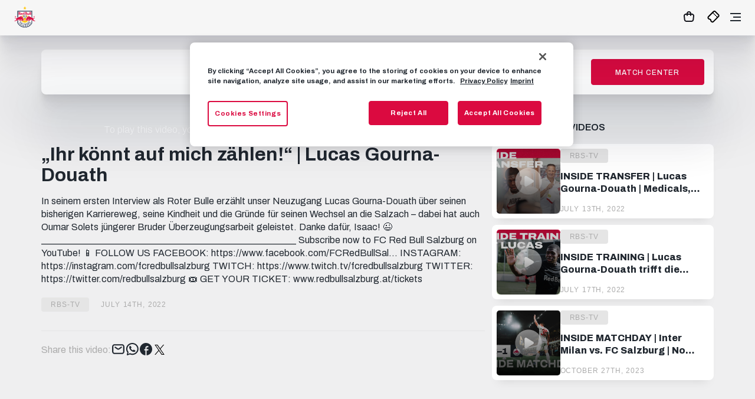

--- FILE ---
content_type: text/html; charset=utf-8
request_url: https://www.redbullsalzburg.at/en/rbs-tv/ihr-konnt-auf-mich-zahlen!-lucas-gourna-douath
body_size: 22469
content:
<!doctype html>
<html data-n-head-ssr lang="en" class="" data-n-head="%7B%22lang%22:%7B%22ssr%22:%22en%22%7D,%22class%22:%7B%22ssr%22:%22%22%7D%7D">
  <head >
    <title>„Ihr könnt auf mich zählen!“ | Lucas Gourna-Douath</title><meta data-n-head="ssr" charset="utf-8"><meta data-n-head="ssr" name="viewport" content="width=device-width, initial-scale=1"><meta data-n-head="ssr" data-hid="og:type" name="og:type" content="website"><meta data-n-head="ssr" data-hid="keywords" name="keywords" content="FC Red Bull Salzburg, Bundesliga, RBS, RB Salzburg, Tickets"><meta data-n-head="ssr" data-hid="description" name="description" content="Die offizielle Webseite des FC Red Bull Salzburg! Angeboten werden aktuelle News und Hintergrundinformationen zum Verein und den Teams, eine interaktive Fanzone und ein Online Ticket-Shop."><meta data-n-head="ssr" data-hid="theme-color" name="theme-color" content="#db0a40"><meta data-n-head="ssr" data-hid="twitter:card" name="twitter:card" content="summary"><meta data-n-head="ssr" data-hid="twitter:site" name="twitter:site" content="FC Red Bull Salzburg"><meta data-n-head="ssr" name="og:title" content="„Ihr könnt auf mich zählen!“ | Lucas Gourna-Douath"><meta data-n-head="ssr" name="twitter:title" content="„Ihr könnt auf mich zählen!“ | Lucas Gourna-Douath"><meta data-n-head="ssr" name="description" content="RBS-TV - FC Red Bull Salzburg"><meta data-n-head="ssr" name="twitter:description" content="RBS-TV - FC Red Bull Salzburg"><meta data-n-head="ssr" name="og:description" content="RBS-TV - FC Red Bull Salzburg"><meta data-n-head="ssr" data-hid="og:image" name="og:image" content="https://i.ytimg.com/vi/qDNCiFJ93AY/maxresdefault.jpg?width=1200"><meta data-n-head="ssr" data-hid="twitter:image" name="twitter:image" content="https://i.ytimg.com/vi/qDNCiFJ93AY/maxresdefault.jpg?width=1200"><link data-n-head="ssr" rel="shortcut icon" type="image/x-icon" href="/dist/static/favicon-16x16-rbs.png" sizes="16x16"><link data-n-head="ssr" rel="shortcut icon" type="image/x-icon" href="/dist/static/favicon-32x32-rbs.png" sizes="32x32"><link data-n-head="ssr" rel="apple-touch-icon" href="/dist/static/apple-touch-icon-rbs.png"><script data-n-head="ssr" data-hid="gtm-inline" charset="utf-8">
            (function(w,d,s,l,i){w[l]=w[l]||[];w[l].push({'gtm.start':new Date().getTime(),event:'gtm.js'});var f=d.getElementsByTagName(s)[0],
            j=d.createElement(s),dl=l!='dataLayer'?'&l='+l:'';j.setAttributeNode(d.createAttribute('data-ot-ignore'));j.async=true;j.src='https://www.googletagmanager.com/gtm.js?id='+i+dl;f.parentNode.insertBefore(j,f);
            })(window,document,'script','dataLayer', 'GTM-NNK7N4LN');</script><link rel="preload" href="/dist/e345348.js" as="script"><link rel="preload" href="/dist/1904d40.js" as="script"><link rel="preload" href="/dist/css/d208c46.css" as="style"><link rel="preload" href="/dist/a0ec14a.js" as="script"><link rel="preload" href="/dist/b1a3eae.js" as="script"><link rel="stylesheet" href="/dist/css/d208c46.css">
  </head>
  <body class="default-layout theme--rbs" data-n-head="%7B%22class%22:%7B%22ssr%22:%22default-layout%20theme--rbs%22%7D%7D">
    <div data-server-rendered="true" id="__nuxt"><!----><div id="__layout"><div><!----> <header data-fetch-key="0" class="header"><a href="/en"><img src="/dist/img/rbs_logo.c976eea.svg" width="55px" height="56px" alt="FC Red Bull Salzburg" class="team-logo"></a> <div class="blurred-bg" style="display:none;"></div> <nav class="navigation"><ul class="main-nav"><!----> <li class="main-nav__item main-nav__item--login"><div class="login" data-v-6190e2b5><form method="post" action="/identity/account/RequestExternalSignIn/en-us" data-v-6190e2b5><button type="submit" name="provider" value="OpenIdConnect" class="login__link" data-v-6190e2b5><span class="default" data-v-6190e2b5>Login
        <span class="arrow arrow--right" data-v-6190e2b5></span></span></button> <button type="submit" name="provider" value="OpenIdConnect" class="btn btn--red login__button btn__image--login" data-v-6190e2b5>
      Login
    </button></form> <!----></div></li> <li class="main-nav__item"><span class="main-nav__item-with-sub">Recent</span> <div class="main-nav__subMenu"><span class="main-nav__subMenu-headline">Recent</span> <a href="/en/recent" class="main-nav__subItem"><span class="default link--nav"><span class="icon-link__label">Overview</span> <span class="arrow arrow--right arrow--nav"></span></span></a><a href="/en/recent/articles" class="main-nav__subItem"><span class="default link--nav"><span class="icon-link__label">News</span> <span class="arrow arrow--right arrow--nav"></span></span></a><a href="/en/recent/photos" class="main-nav__subItem"><span class="default link--nav"><span class="icon-link__label">Photos</span> <span class="arrow arrow--right arrow--nav"></span></span></a><a href="/en/recent/videos" class="main-nav__subItem"><span class="default link--nav"><span class="icon-link__label">Videos</span> <span class="arrow arrow--right arrow--nav"></span></span></a></div></li><li class="main-nav__item"><span class="main-nav__item-with-sub">Club</span> <div class="main-nav__subMenu"><span class="main-nav__subMenu-headline">Club</span> <a href="/en/history" class="main-nav__subItem"><span class="default link--nav"><span class="icon-link__label">Club history</span> <span class="arrow arrow--right arrow--nav"></span></span></a><a href="/en/partner" class="main-nav__subItem"><span class="default link--nav"><span class="icon-link__label">Partners</span> <span class="arrow arrow--right arrow--nav"></span></span></a><a href="/en/business" class="main-nav__subItem"><span class="default link--nav"><span class="icon-link__label">Business</span> <span class="arrow arrow--right arrow--nav"></span></span></a><a href="/en/soccer-school" class="main-nav__subItem"><span class="default link--nav"><span class="icon-link__label">Soccer school</span> <span class="arrow arrow--right arrow--nav"></span></span></a><a href="/en/press" class="main-nav__subItem"><span class="default link--nav"><span class="icon-link__label">Press</span> <span class="arrow arrow--right arrow--nav"></span></span></a></div></li><li class="main-nav__item"><span class="main-nav__item-with-sub">Season</span> <div class="main-nav__subMenu oneColOnly"><span class="main-nav__subMenu-headline">Season</span> <a href="/en/2025-2026/fixtures" class="main-nav__subItem"><span class="default link--nav"><span class="icon-link__label">Fixtures</span> <span class="arrow arrow--right arrow--nav"></span></span></a><a href="/en/2025-2026/standings" class="main-nav__subItem"><span class="default link--nav"><span class="icon-link__label">Standings</span> <span class="arrow arrow--right arrow--nav"></span></span></a></div></li><li class="main-nav__item"><span class="main-nav__item-with-sub">Teams</span> <div class="main-nav__subMenu"><span class="main-nav__subMenu-headline">Teams</span> <a href="/en/squad" class="main-nav__subItem"><span class="default link--nav"><span class="icon-link__label">Squad</span> <span class="arrow arrow--right arrow--nav"></span></span></a><a href="/en/training-schedule" class="main-nav__subItem"><span class="default link--nav"><span class="icon-link__label">Training schedule</span> <span class="arrow arrow--right arrow--nav"></span></span></a><a href="/en/youth-and-academy" class="main-nav__subItem"><span class="default link--nav"><span class="icon-link__label">Youth and Academy</span> <span class="arrow arrow--right arrow--nav"></span></span></a><a href="/en/womensteam" class="main-nav__subItem"><span class="default link--nav"><span class="icon-link__label">Women's team</span> <span class="arrow arrow--right arrow--nav"></span></span></a></div></li><li class="main-nav__item"><span class="main-nav__item-with-sub">Fans</span> <div class="main-nav__subMenu"><span class="main-nav__subMenu-headline">Fans</span> <a href="/en/fan-scene" class="main-nav__subItem"><span class="default link--nav"><span class="icon-link__label">Fan scene</span> <span class="arrow arrow--right arrow--nav"></span></span></a><a href="/en/bullidikidz-club" class="main-nav__subItem"><span class="default link--nav"><span class="icon-link__label">Bullidikidz-Club</span> <span class="arrow arrow--right arrow--nav"></span></span></a><a href="/en/inclusion" class="main-nav__subItem"><span class="default link--nav"><span class="icon-link__label">Inclusion</span> <span class="arrow arrow--right arrow--nav"></span></span></a><a href="https://tippspiel.redbullsalzburg.at/?cs=1&amp;l=en&amp;cya_url_login=oauth" class="main-nav__subItem"><span class="default link--nav"><span class="icon-link__label">prediction game</span> <span class="arrow arrow--right arrow--nav"></span></span></a></div></li><li class="main-nav__item"><span class="main-nav__item-with-sub">Red Bull Arena</span> <div class="main-nav__subMenu"><span class="main-nav__subMenu-headline">Red Bull Arena</span> <a href="/en/directions" class="main-nav__subItem"><span class="default link--nav"><span class="icon-link__label">Directions</span> <span class="arrow arrow--right arrow--nav"></span></span></a><a href="/en/red-bull-arena" class="main-nav__subItem"><span class="default link--nav"><span class="icon-link__label">Venue</span> <span class="arrow arrow--right arrow--nav"></span></span></a><a href="/en/arena-tours" class="main-nav__subItem"><span class="default link--nav"><span class="icon-link__label">Arena Tours</span> <span class="arrow arrow--right arrow--nav"></span></span></a><a href="/en/bulls-corner-restaurant-and-bar" class="main-nav__subItem"><span class="default link--nav"><span class="icon-link__label">Bulls Corner Restaurant &amp; Bar</span> <span class="arrow arrow--right arrow--nav"></span></span></a><a href="/en/event-location" class="main-nav__subItem"><span class="default link--nav"><span class="icon-link__label">Event Location</span> <span class="arrow arrow--right arrow--nav"></span></span></a></div></li><li class="main-nav__item"><a href="/en/rbs-tv">RBS-TV</a> <!----></li></ul> <ul class="meta-nav"><li class="main-nav__item meta-nav__item--lang-switch"><span class="main-nav__item-with-sub"><img src="/dist/img/globe.1453b5f.svg" width="24px" height="24px" alt="Language"></span> <div class="main-nav__subMenu main-nav__subMenu--lang oneColOnly"><a href="/de" class="main-nav__subItem"><span class="default link--nav"><span class="icon-link__label">DE</span> <span class="arrow arrow--right arrow--nav"></span></span></a> <a href="/en" class="main-nav__subItem faded"><span class="default link--nav"><span class="icon-link__label">EN</span> <span class="arrow arrow--right arrow--nav"></span></span></a></div></li> <!----><li class="meta-nav__item"><a href="/en/fanshop" class="meta-nav__link hamburger-hidden">Fanshop</a> <a href="/en/fanshop" target="_self" class="btn meta-nav__button btn--white-border btn__image--">
  Fanshop
</a></li><li class="meta-nav__item"><a href="/en/tickets" target="_self" class="btn meta-nav__button btn--red btn__image--">
  Tickets
</a> <a href="/en/tickets" class="meta-nav__link hamburger-hidden">Tickets</a></li> <li class="meta-nav__item meta-nav__item--login"><div class="login" data-v-6190e2b5><form method="post" action="/identity/account/RequestExternalSignIn/en-us" data-v-6190e2b5><button type="submit" name="provider" value="OpenIdConnect" class="login__link" data-v-6190e2b5><span class="default" data-v-6190e2b5>Login
        <span class="arrow arrow--right" data-v-6190e2b5></span></span></button> <button type="submit" name="provider" value="OpenIdConnect" class="btn btn--red login__button btn__image--login" data-v-6190e2b5>
      Login
    </button></form> <!----></div></li></ul></nav> <div class="mobile-wrapper"><div class="user"></div> <!----> <!----><div class="meta-nav__item"><a href="/en/fanshop"><img src="[data-uri]" width="24px" height="24px" alt="Fanshop" title="Fanshop"></a></div><div class="meta-nav__item"><a href="/en/tickets"><img src="/dist/img/ticket-black.cc41718.svg" width="24px" height="24px" alt="Tickets" title="Tickets"></a></div> <div class="hamburger-wrapper"><div class="hamburger"><div class="hamburger-top"></div> <div class="hamburger-middle"></div> <div class="hamburger-bottom"></div></div></div></div> <!----></header> <div data-fetch-key="data-v-6a670cfa:0" data-v-6a670cfa><!----></div> <div><div><div data-fetch-key="data-v-5d78c40d:0" class="rbs-tv" data-v-5d78c40d><span data-v-5d78c40d></span> <div class="hero-panel" data-v-5d78c40d><div class="panel panel--flex" data-v-5d78c40d><div class="hero-video-wrapper" data-v-5d78c40d><div video="[object Object]" class="hero-video__video-player" data-v-5d78c40d><div class="consent-placeholder"><a href="javascript:OneTrust.ToggleInfoDisplay();"><div class="consent-message"><p>To play this video, you must allow cookies. <u>Adjust your cookie settings now.</u></p></div></a></div></div> <div class="hero-video__text" data-v-5d78c40d><h1 class="hero-video__headline" data-v-5d78c40d>„Ihr könnt auf mich zählen!“ | Lucas Gourna-Douath</h1> <div class="hero-video__description" data-v-5d78c40d>
              In seinem ersten Interview als Roter Bulle erzählt unser Neuzugang Lucas Gourna-Douath über seinen bisherigen Karriereweg, seine Kindheit und die Gründe für seinen Wechsel an die Salzach – dabei hat auch Oumar Solets jüngerer Bruder Überzeugungsarbeit geleistet. Danke dafür, Isaac! 😉
______________________________________________________
Subscribe now to FC Red Bull Salzburg on YouTube!

📱 FOLLOW US
FACEBOOK: https://www.facebook.com/FCRedBullSal...
INSTAGRAM: https://instagram.com/fcredbullsalzburg
TWITCH: https://www.twitch.tv/fcredbullsalzburg
TWITTER: https://twitter.com/redbullsalzburg

🎟️  GET YOUR TICKET: www.redbullsalzburg.at/tickets
            </div> <div class="hero-video__tag" data-v-5d78c40d><span class="tag font--tiny" data-v-5d78c40d>RBS-TV</span></div> <div class="hero-video__date" data-v-5d78c40d><div class="date" data-v-5d78c40d><time datetime="2022-07-14T17:17:26+02:00" class="font--tiny">July 14th, 2022</time></div></div></div> <div class="share-wrapper share-video" data-v-4fbb6738 data-v-5d78c40d><div class="share" data-v-4fbb6738><div class="share__text" data-v-4fbb6738>Share this video:</div> <div class="share__items" data-v-4fbb6738><a href="mailto:?subject=Recommendation%3A%20%E2%80%9EIhr%20k%C3%B6nnt%20auf%20mich%20z%C3%A4hlen!%E2%80%9C%20%7C%20Lucas%20Gourna-Douath%26body=Hi%2C%20I'd%20like%20to%20recommend%20this%20video%20to%20you%3A%20%22%E2%80%9EIhr%20k%C3%B6nnt%20auf%20mich%20z%C3%A4hlen!%E2%80%9C%20%7C%20Lucas%20Gourna-Douath%22.%20You%20will%20find%20it%20here%3A%20" target="_blank" rel="noopener" title="Share by e-mail" class="share__item" data-v-4fbb6738><img src="/dist/img/email--black.96139f5.svg" alt="E-mail" width="25px" height="25px" data-v-4fbb6738></a> <a href="https://api.whatsapp.com/send?text=Hi%2C%20I'd%20like%20to%20recommend%20this%20video%20to%20you%3A%20%22%E2%80%9EIhr%20k%C3%B6nnt%20auf%20mich%20z%C3%A4hlen!%E2%80%9C%20%7C%20Lucas%20Gourna-Douath%22.%20You%20will%20find%20it%20here%3A%20" target="_blank" rel="noopener" title="Share by Whatsapp" class="share__item" data-v-4fbb6738><img src="/dist/img/whatsapp--black.c43e004.svg" alt="Whatsapp" width="23px" height="21px" data-v-4fbb6738></a> <a href="https://www.facebook.com/dialog/share?app_id=381742397263670&amp;display=popup&amp;href=null" target="_blank" rel="noopener" title="Share by Facebook" class="share__item" data-v-4fbb6738><img src="[data-uri]" alt="Facebook" width="23px" height="21px" data-v-4fbb6738></a> <div class="share__twitter" data-v-4fbb6738><a href="https://twitter.com/intent/tweet?original_referer=https%3A%2F%2Fwww.redbullsalzburg.at&amp;ref_src=twsrc%5Etfw%7Ctwcamp%5Ebuttonembed%7Ctwterm%5Eshare%7Ctwgr%5E&amp;text=%E2%80%9EIhr%20k%C3%B6nnt%20auf%20mich%20z%C3%A4hlen!%E2%80%9C%20%7C%20Lucas%20Gourna-Douath&amp;url=null&amp;via=RedBullSalzburg" target="_blank" rel="noopener" class="twitter-share-button" data-v-4fbb6738>Tweet</a> <img src="[data-uri]" alt="Twitter" width="23px" height="21px" class="share__twitter-img share__twitter-grey" data-v-4fbb6738></div></div></div></div></div> <div class="recommended-videos" data-v-5d78c40d><h2 data-v-619f302d data-v-5d78c40d>Recommended Videos</h2> <div class="news-card-wrapper" data-v-5d78c40d><a href="/en/rbs-tv/inside-transfer-lucas-gourna-douath-%C2%A0medicals,-sig" class="news-card" data-v-6633720f data-v-5d78c40d><div class="news-card__image" data-v-6633720f><picture ratio="0.6666" data-v-676c3ca4 data-v-6633720f><!----></picture> <div class="news-card__overlay news-card__videos" data-v-6633720f></div></div> <div class="news-card__text" data-v-6633720f><div class="news-card__tag" data-v-6633720f><span class="tag font--tiny" data-v-6633720f>RBS-TV</span></div> <div class="news-card__headline" data-v-6633720f>INSIDE TRANSFER | Lucas Gourna-Douath | Medicals, Signing &amp; erste Eindrücke</div> <div class="news-card__date" data-v-6633720f><div class="date" data-v-6633720f><time datetime="2022-07-13T17:38:52+02:00" class="font--tiny">July 13th, 2022</time></div></div></div></a></div><div class="news-card-wrapper" data-v-5d78c40d><a href="/en/rbs-tv/inside-training-lucas-trifft-die-mannschaft-zum-er" class="news-card" data-v-6633720f data-v-5d78c40d><div class="news-card__image" data-v-6633720f><picture ratio="0.6666" data-v-676c3ca4 data-v-6633720f><!----></picture> <div class="news-card__overlay news-card__videos" data-v-6633720f></div></div> <div class="news-card__text" data-v-6633720f><div class="news-card__tag" data-v-6633720f><span class="tag font--tiny" data-v-6633720f>RBS-TV</span></div> <div class="news-card__headline" data-v-6633720f>INSIDE TRAINING | Lucas Gourna-Douath trifft die Mannschaft zum ersten Mal</div> <div class="news-card__date" data-v-6633720f><div class="date" data-v-6633720f><time datetime="2022-07-17T08:00:15+02:00" class="font--tiny">July 17th, 2022</time></div></div></div></a></div><div class="news-card-wrapper" data-v-5d78c40d><a href="/en/rbs-tv/inside-matchday-%C2%A0inter-mailand-vs-fc-salzburg-%C2%A0auf" class="news-card" data-v-6633720f data-v-5d78c40d><div class="news-card__image" data-v-6633720f><picture ratio="0.6666" data-v-676c3ca4 data-v-6633720f><!----></picture> <div class="news-card__overlay news-card__videos" data-v-6633720f></div></div> <div class="news-card__text" data-v-6633720f><div class="news-card__tag" data-v-6633720f><span class="tag font--tiny" data-v-6633720f>RBS-TV</span></div> <div class="news-card__headline" data-v-6633720f>INSIDE MATCHDAY | Inter Milan vs. FC Salzburg | No Points at San Siro</div> <div class="news-card__date" data-v-6633720f><div class="date" data-v-6633720f><time datetime="2023-10-27T09:55:00+02:00" class="font--tiny">October 27th, 2023</time></div></div></div></a></div></div></div></div> <div class="card-panel-wrapper" data-v-419618ac data-v-5d78c40d><div class="section card-panel" data-v-419618ac><h2 data-v-619f302d data-v-5d78c40d>Highlights</h2> <div class="swiper-container swiper" data-v-419618ac><div class="swiper-wrapper"><div class="swiper-slide" data-v-419618ac><a href="/en/rbs-tv/highlights/highlights-15012026-roter-stern-belgrad" class="news-card news-card--media" data-v-3e86a4e7 data-v-419618ac><picture class="picture picture--3by2" data-v-676c3ca4 data-v-3e86a4e7><!----></picture> <div class="news-card__overlay news-card__videos" data-v-3e86a4e7></div> <div class="news-card__tag" data-v-3e86a4e7><span class="tag font--tiny tag--transparent" data-v-3e86a4e7>Highlights</span></div> <div class="news-card__headline" data-v-3e86a4e7>Highlights | FC Red Bull Salzburg 2 - 0 Red Star Belgrade</div> <div class="news-card__date" data-v-3e86a4e7><div class="date" data-v-3e86a4e7><time datetime="2026-01-15T21:48:31+01:00" class="font--tiny">January 15th, 2026</time></div></div></a></div><div class="swiper-slide" data-v-419618ac><a href="/en/rbs-tv/highlights/highlights-rakow-testspiel-2026" class="news-card news-card--media" data-v-3e86a4e7 data-v-419618ac><picture class="picture picture--3by2" data-v-676c3ca4 data-v-3e86a4e7><!----></picture> <div class="news-card__overlay news-card__videos" data-v-3e86a4e7></div> <div class="news-card__tag" data-v-3e86a4e7><span class="tag font--tiny tag--transparent" data-v-3e86a4e7>Highlights</span></div> <div class="news-card__headline" data-v-3e86a4e7>Highlights | FC Red Bull Salzburg 1 - 1 Rakow Czestochowa </div> <div class="news-card__date" data-v-3e86a4e7><div class="date" data-v-3e86a4e7><time datetime="2026-01-10T19:03:12+01:00" class="font--tiny">January 10th, 2026</time></div></div></a></div><div class="swiper-slide" data-v-419618ac><a href="/en/rbs-tv/highlights/highlights-fc-red-bull-salzburg-0-5-fc-bayern" class="news-card news-card--media" data-v-3e86a4e7 data-v-419618ac><picture class="picture picture--3by2" data-v-676c3ca4 data-v-3e86a4e7><!----></picture> <div class="news-card__overlay news-card__videos" data-v-3e86a4e7></div> <div class="news-card__tag" data-v-3e86a4e7><span class="tag font--tiny tag--transparent" data-v-3e86a4e7>Highlights</span></div> <div class="news-card__headline" data-v-3e86a4e7>Highlights | FC Red Bull Salzburg 0 - 5 FC Bayern</div> <div class="news-card__date" data-v-3e86a4e7><div class="date" data-v-3e86a4e7><time datetime="2026-01-07T08:02:26+01:00" class="font--tiny">January 7th, 2026</time></div></div></a></div><div class="swiper-slide" data-v-419618ac><a href="/en/rbs-tv/highlights/highlights-rbswac-r17-2025-26" class="news-card news-card--media" data-v-3e86a4e7 data-v-419618ac><picture class="picture picture--3by2" data-v-676c3ca4 data-v-3e86a4e7><!----></picture> <div class="news-card__overlay news-card__videos" data-v-3e86a4e7></div> <div class="news-card__tag" data-v-3e86a4e7><span class="tag font--tiny tag--transparent" data-v-3e86a4e7>Highlights</span></div> <div class="news-card__headline" data-v-3e86a4e7>Highlights | FC Red Bull Salzburg 2 - 1 Wolfsberger AC</div> <div class="news-card__date" data-v-3e86a4e7><div class="date" data-v-3e86a4e7><time datetime="2025-12-15T08:42:36+01:00" class="font--tiny">December 15th, 2025</time></div></div></a></div><div class="swiper-slide" data-v-419618ac><a href="/en/rbs-tv/highlights/highlights-uel-freiburg-2025-26-r6" class="news-card news-card--media" data-v-3e86a4e7 data-v-419618ac><picture class="picture picture--3by2" data-v-676c3ca4 data-v-3e86a4e7><!----></picture> <div class="news-card__overlay news-card__videos" data-v-3e86a4e7></div> <div class="news-card__tag" data-v-3e86a4e7><span class="tag font--tiny tag--transparent" data-v-3e86a4e7>Highlights</span></div> <div class="news-card__headline" data-v-3e86a4e7>Highlights | SC Freiburg 1 - 0 FC Salzburg</div> <div class="news-card__date" data-v-3e86a4e7><div class="date" data-v-3e86a4e7><time datetime="2025-12-12T01:51:51+01:00" class="font--tiny">December 12th, 2025</time></div></div></a></div><div class="swiper-slide" data-v-419618ac><a href="/en/rbs-tv/highlights/highlights-bwlrbs-r16-bl-2025-26" class="news-card news-card--media" data-v-3e86a4e7 data-v-419618ac><picture class="picture picture--3by2" data-v-676c3ca4 data-v-3e86a4e7><!----></picture> <div class="news-card__overlay news-card__videos" data-v-3e86a4e7></div> <div class="news-card__tag" data-v-3e86a4e7><span class="tag font--tiny tag--transparent" data-v-3e86a4e7>Highlights</span></div> <div class="news-card__headline" data-v-3e86a4e7>Highlights | FC Blau-Weiß Linz 0 - 2 FC Red Bull Salzburg</div> <div class="news-card__date" data-v-3e86a4e7><div class="date" data-v-3e86a4e7><time datetime="2025-12-08T09:59:31+01:00" class="font--tiny">December 8th, 2025</time></div></div></a></div><div class="swiper-slide" data-v-419618ac><a href="/en/rbs-tv/highlights/highlights-bl-2025-26-r15-vs-altach" class="news-card news-card--media" data-v-3e86a4e7 data-v-419618ac><picture class="picture picture--3by2" data-v-676c3ca4 data-v-3e86a4e7><!----></picture> <div class="news-card__overlay news-card__videos" data-v-3e86a4e7></div> <div class="news-card__tag" data-v-3e86a4e7><span class="tag font--tiny tag--transparent" data-v-3e86a4e7>Highlights</span></div> <div class="news-card__headline" data-v-3e86a4e7>Highlights | SCR Altach 1 - 1 FC Red Bull Salzburg</div> <div class="news-card__date" data-v-3e86a4e7><div class="date" data-v-3e86a4e7><time datetime="2025-12-01T09:19:24+01:00" class="font--tiny">December 1st, 2025</time></div></div></a></div><div class="swiper-slide" data-v-419618ac><a href="/en/rbs-tv/highlights/highlights-bolsal-28112025-europa-league" class="news-card news-card--media" data-v-3e86a4e7 data-v-419618ac><picture class="picture picture--3by2" data-v-676c3ca4 data-v-3e86a4e7><!----></picture> <div class="news-card__overlay news-card__videos" data-v-3e86a4e7></div> <div class="news-card__tag" data-v-3e86a4e7><span class="tag font--tiny tag--transparent" data-v-3e86a4e7>Highlights</span></div> <div class="news-card__headline" data-v-3e86a4e7>Highlights | FC Bologna 4 - 1 FC Salzburg</div> <div class="news-card__date" data-v-3e86a4e7><div class="date" data-v-3e86a4e7><time datetime="2025-11-28T00:10:14+01:00" class="font--tiny">November 28th, 2025</time></div></div></a></div><div class="swiper-slide" data-v-419618ac><a href="/en/rbs-tv/highlights/rbswsg-23112025-highlights" class="news-card news-card--media" data-v-3e86a4e7 data-v-419618ac><picture class="picture picture--3by2" data-v-676c3ca4 data-v-3e86a4e7><!----></picture> <div class="news-card__overlay news-card__videos" data-v-3e86a4e7></div> <div class="news-card__tag" data-v-3e86a4e7><span class="tag font--tiny tag--transparent" data-v-3e86a4e7>Highlights</span></div> <div class="news-card__headline" data-v-3e86a4e7>Highlights | FC Red Bull Salzburg 2 - 3 WSG Tirol</div> <div class="news-card__date" data-v-3e86a4e7><div class="date" data-v-3e86a4e7><time datetime="2025-11-24T10:01:06+01:00" class="font--tiny">November 24th, 2025</time></div></div></a></div><div class="swiper-slide" data-v-419618ac><a href="/en/rbs-tv/highlights/highlights-sturbs-20251109" class="news-card news-card--media" data-v-3e86a4e7 data-v-419618ac><picture class="picture picture--3by2" data-v-676c3ca4 data-v-3e86a4e7><!----></picture> <div class="news-card__overlay news-card__videos" data-v-3e86a4e7></div> <div class="news-card__tag" data-v-3e86a4e7><span class="tag font--tiny tag--transparent" data-v-3e86a4e7>Highlights</span></div> <div class="news-card__headline" data-v-3e86a4e7>Highlights | SK Sturm Graz 1 - 1 FC Red Bull Salzburg</div> <div class="news-card__date" data-v-3e86a4e7><div class="date" data-v-3e86a4e7><time datetime="2025-11-10T11:15:01+01:00" class="font--tiny">November 10th, 2025</time></div></div></a></div><div class="swiper-slide" data-v-419618ac><a href="/en/rbs-tv/highlights/highlights-fcsgoe-uel-2025-26" class="news-card news-card--media" data-v-3e86a4e7 data-v-419618ac><picture class="picture picture--3by2" data-v-676c3ca4 data-v-3e86a4e7><!----></picture> <div class="news-card__overlay news-card__videos" data-v-3e86a4e7></div> <div class="news-card__tag" data-v-3e86a4e7><span class="tag font--tiny tag--transparent" data-v-3e86a4e7>Highlights</span></div> <div class="news-card__headline" data-v-3e86a4e7>Highlights | FC Salzburg 2 - 0 Go Ahead Eagles</div> <div class="news-card__date" data-v-3e86a4e7><div class="date" data-v-3e86a4e7><time datetime="2025-11-07T09:27:15+01:00" class="font--tiny">November 7th, 2025</time></div></div></a></div><div class="swiper-slide" data-v-419618ac><a href="/en/rbs-tv/highlights/highlights-rbsscr-r12-2025-26" class="news-card news-card--media" data-v-3e86a4e7 data-v-419618ac><picture class="picture picture--3by2" data-v-676c3ca4 data-v-3e86a4e7><!----></picture> <div class="news-card__overlay news-card__videos" data-v-3e86a4e7></div> <div class="news-card__tag" data-v-3e86a4e7><span class="tag font--tiny tag--transparent" data-v-3e86a4e7>Highlights</span></div> <div class="news-card__headline" data-v-3e86a4e7>Highlights | FC Red Bull Salzburg 4 - 1 SV Ried</div> <div class="news-card__date" data-v-3e86a4e7><div class="date" data-v-3e86a4e7><time datetime="2025-11-03T12:48:13+01:00" class="font--tiny">November 3rd, 2025</time></div></div></a></div><div class="swiper-slide" data-v-419618ac><a href="/en/rbs-tv/highlights/highlights-15012026-roter-stern-belgrad" class="news-card news-card--media" data-v-3e86a4e7 data-v-419618ac><picture class="picture picture--3by2" data-v-676c3ca4 data-v-3e86a4e7><!----></picture> <div class="news-card__overlay news-card__videos" data-v-3e86a4e7></div> <div class="news-card__tag" data-v-3e86a4e7><span class="tag font--tiny tag--transparent" data-v-3e86a4e7>Highlights</span></div> <div class="news-card__headline" data-v-3e86a4e7>Highlights | FC Red Bull Salzburg 2 - 0 Red Star Belgrade</div> <div class="news-card__date" data-v-3e86a4e7><div class="date" data-v-3e86a4e7><time datetime="2026-01-15T21:48:31+01:00" class="font--tiny">January 15th, 2026</time></div></div></a></div><div class="swiper-slide" data-v-419618ac><a href="/en/rbs-tv/highlights/highlights-rakow-testspiel-2026" class="news-card news-card--media" data-v-3e86a4e7 data-v-419618ac><picture class="picture picture--3by2" data-v-676c3ca4 data-v-3e86a4e7><!----></picture> <div class="news-card__overlay news-card__videos" data-v-3e86a4e7></div> <div class="news-card__tag" data-v-3e86a4e7><span class="tag font--tiny tag--transparent" data-v-3e86a4e7>Highlights</span></div> <div class="news-card__headline" data-v-3e86a4e7>Highlights | FC Red Bull Salzburg 1 - 1 Rakow Czestochowa </div> <div class="news-card__date" data-v-3e86a4e7><div class="date" data-v-3e86a4e7><time datetime="2026-01-10T19:03:12+01:00" class="font--tiny">January 10th, 2026</time></div></div></a></div><div class="swiper-slide" data-v-419618ac><a href="/en/rbs-tv/highlights/highlights-fc-red-bull-salzburg-0-5-fc-bayern" class="news-card news-card--media" data-v-3e86a4e7 data-v-419618ac><picture class="picture picture--3by2" data-v-676c3ca4 data-v-3e86a4e7><!----></picture> <div class="news-card__overlay news-card__videos" data-v-3e86a4e7></div> <div class="news-card__tag" data-v-3e86a4e7><span class="tag font--tiny tag--transparent" data-v-3e86a4e7>Highlights</span></div> <div class="news-card__headline" data-v-3e86a4e7>Highlights | FC Red Bull Salzburg 0 - 5 FC Bayern</div> <div class="news-card__date" data-v-3e86a4e7><div class="date" data-v-3e86a4e7><time datetime="2026-01-07T08:02:26+01:00" class="font--tiny">January 7th, 2026</time></div></div></a></div><div class="swiper-slide" data-v-419618ac><a href="/en/rbs-tv/highlights/highlights-rbswac-r17-2025-26" class="news-card news-card--media" data-v-3e86a4e7 data-v-419618ac><picture class="picture picture--3by2" data-v-676c3ca4 data-v-3e86a4e7><!----></picture> <div class="news-card__overlay news-card__videos" data-v-3e86a4e7></div> <div class="news-card__tag" data-v-3e86a4e7><span class="tag font--tiny tag--transparent" data-v-3e86a4e7>Highlights</span></div> <div class="news-card__headline" data-v-3e86a4e7>Highlights | FC Red Bull Salzburg 2 - 1 Wolfsberger AC</div> <div class="news-card__date" data-v-3e86a4e7><div class="date" data-v-3e86a4e7><time datetime="2025-12-15T08:42:36+01:00" class="font--tiny">December 15th, 2025</time></div></div></a></div><div class="swiper-slide" data-v-419618ac><a href="/en/rbs-tv/highlights/highlights-uel-freiburg-2025-26-r6" class="news-card news-card--media" data-v-3e86a4e7 data-v-419618ac><picture class="picture picture--3by2" data-v-676c3ca4 data-v-3e86a4e7><!----></picture> <div class="news-card__overlay news-card__videos" data-v-3e86a4e7></div> <div class="news-card__tag" data-v-3e86a4e7><span class="tag font--tiny tag--transparent" data-v-3e86a4e7>Highlights</span></div> <div class="news-card__headline" data-v-3e86a4e7>Highlights | SC Freiburg 1 - 0 FC Salzburg</div> <div class="news-card__date" data-v-3e86a4e7><div class="date" data-v-3e86a4e7><time datetime="2025-12-12T01:51:51+01:00" class="font--tiny">December 12th, 2025</time></div></div></a></div><div class="swiper-slide" data-v-419618ac><a href="/en/rbs-tv/highlights/highlights-bwlrbs-r16-bl-2025-26" class="news-card news-card--media" data-v-3e86a4e7 data-v-419618ac><picture class="picture picture--3by2" data-v-676c3ca4 data-v-3e86a4e7><!----></picture> <div class="news-card__overlay news-card__videos" data-v-3e86a4e7></div> <div class="news-card__tag" data-v-3e86a4e7><span class="tag font--tiny tag--transparent" data-v-3e86a4e7>Highlights</span></div> <div class="news-card__headline" data-v-3e86a4e7>Highlights | FC Blau-Weiß Linz 0 - 2 FC Red Bull Salzburg</div> <div class="news-card__date" data-v-3e86a4e7><div class="date" data-v-3e86a4e7><time datetime="2025-12-08T09:59:31+01:00" class="font--tiny">December 8th, 2025</time></div></div></a></div><div class="swiper-slide" data-v-419618ac><a href="/en/rbs-tv/highlights/highlights-bl-2025-26-r15-vs-altach" class="news-card news-card--media" data-v-3e86a4e7 data-v-419618ac><picture class="picture picture--3by2" data-v-676c3ca4 data-v-3e86a4e7><!----></picture> <div class="news-card__overlay news-card__videos" data-v-3e86a4e7></div> <div class="news-card__tag" data-v-3e86a4e7><span class="tag font--tiny tag--transparent" data-v-3e86a4e7>Highlights</span></div> <div class="news-card__headline" data-v-3e86a4e7>Highlights | SCR Altach 1 - 1 FC Red Bull Salzburg</div> <div class="news-card__date" data-v-3e86a4e7><div class="date" data-v-3e86a4e7><time datetime="2025-12-01T09:19:24+01:00" class="font--tiny">December 1st, 2025</time></div></div></a></div><div class="swiper-slide" data-v-419618ac><a href="/en/rbs-tv/highlights/highlights-bolsal-28112025-europa-league" class="news-card news-card--media" data-v-3e86a4e7 data-v-419618ac><picture class="picture picture--3by2" data-v-676c3ca4 data-v-3e86a4e7><!----></picture> <div class="news-card__overlay news-card__videos" data-v-3e86a4e7></div> <div class="news-card__tag" data-v-3e86a4e7><span class="tag font--tiny tag--transparent" data-v-3e86a4e7>Highlights</span></div> <div class="news-card__headline" data-v-3e86a4e7>Highlights | FC Bologna 4 - 1 FC Salzburg</div> <div class="news-card__date" data-v-3e86a4e7><div class="date" data-v-3e86a4e7><time datetime="2025-11-28T00:10:14+01:00" class="font--tiny">November 28th, 2025</time></div></div></a></div><div class="swiper-slide" data-v-419618ac><a href="/en/rbs-tv/highlights/rbswsg-23112025-highlights" class="news-card news-card--media" data-v-3e86a4e7 data-v-419618ac><picture class="picture picture--3by2" data-v-676c3ca4 data-v-3e86a4e7><!----></picture> <div class="news-card__overlay news-card__videos" data-v-3e86a4e7></div> <div class="news-card__tag" data-v-3e86a4e7><span class="tag font--tiny tag--transparent" data-v-3e86a4e7>Highlights</span></div> <div class="news-card__headline" data-v-3e86a4e7>Highlights | FC Red Bull Salzburg 2 - 3 WSG Tirol</div> <div class="news-card__date" data-v-3e86a4e7><div class="date" data-v-3e86a4e7><time datetime="2025-11-24T10:01:06+01:00" class="font--tiny">November 24th, 2025</time></div></div></a></div><div class="swiper-slide" data-v-419618ac><a href="/en/rbs-tv/highlights/highlights-sturbs-20251109" class="news-card news-card--media" data-v-3e86a4e7 data-v-419618ac><picture class="picture picture--3by2" data-v-676c3ca4 data-v-3e86a4e7><!----></picture> <div class="news-card__overlay news-card__videos" data-v-3e86a4e7></div> <div class="news-card__tag" data-v-3e86a4e7><span class="tag font--tiny tag--transparent" data-v-3e86a4e7>Highlights</span></div> <div class="news-card__headline" data-v-3e86a4e7>Highlights | SK Sturm Graz 1 - 1 FC Red Bull Salzburg</div> <div class="news-card__date" data-v-3e86a4e7><div class="date" data-v-3e86a4e7><time datetime="2025-11-10T11:15:01+01:00" class="font--tiny">November 10th, 2025</time></div></div></a></div><div class="swiper-slide" data-v-419618ac><a href="/en/rbs-tv/highlights/highlights-fcsgoe-uel-2025-26" class="news-card news-card--media" data-v-3e86a4e7 data-v-419618ac><picture class="picture picture--3by2" data-v-676c3ca4 data-v-3e86a4e7><!----></picture> <div class="news-card__overlay news-card__videos" data-v-3e86a4e7></div> <div class="news-card__tag" data-v-3e86a4e7><span class="tag font--tiny tag--transparent" data-v-3e86a4e7>Highlights</span></div> <div class="news-card__headline" data-v-3e86a4e7>Highlights | FC Salzburg 2 - 0 Go Ahead Eagles</div> <div class="news-card__date" data-v-3e86a4e7><div class="date" data-v-3e86a4e7><time datetime="2025-11-07T09:27:15+01:00" class="font--tiny">November 7th, 2025</time></div></div></a></div><div class="swiper-slide" data-v-419618ac><a href="/en/rbs-tv/highlights/highlights-rbsscr-r12-2025-26" class="news-card news-card--media" data-v-3e86a4e7 data-v-419618ac><picture class="picture picture--3by2" data-v-676c3ca4 data-v-3e86a4e7><!----></picture> <div class="news-card__overlay news-card__videos" data-v-3e86a4e7></div> <div class="news-card__tag" data-v-3e86a4e7><span class="tag font--tiny tag--transparent" data-v-3e86a4e7>Highlights</span></div> <div class="news-card__headline" data-v-3e86a4e7>Highlights | FC Red Bull Salzburg 4 - 1 SV Ried</div> <div class="news-card__date" data-v-3e86a4e7><div class="date" data-v-3e86a4e7><time datetime="2025-11-03T12:48:13+01:00" class="font--tiny">November 3rd, 2025</time></div></div></a></div> </div><div class="swiper-pagination" data-v-419618ac></div></div></div></div> <div class="panel-wrapper" data-v-5d78c40d><div data-fetch-key="2" class="lazy-load-trigger" data-v-5d78c40d><div class="video-panel"><a href="/en/rbs-tv/mit-alajbegovic-traumtor-salzburg-3-1%c2%a0basel-highli" class="video-panel__item"><figure class="video-panel__figure"><img src="https://i.ytimg.com/vi/pJI3yquG2-E/maxresdefault.jpg" alt="Video" class="video-panel__img"></figure> <div class="video-panel__overlay"><span class="tag font--tiny">YouTube</span> <div class="video-panel__title">Alajbegovic stunner sets up win: Salzburg 3-1 Basel | Highlights | Europa League</div> <img src="[data-uri]" width="44" height="44" alt="Play button" class="video-panel__play"></div></a><a href="/en/rbs-tv/pressekonferenz-nach-dem-europa-league-heimspi-(2)" class="video-panel__item"><figure class="video-panel__figure"><img src="https://i.ytimg.com/vi/3hm952dPCLU/maxresdefault_live.jpg" alt="Video" class="video-panel__img"></figure> <div class="video-panel__overlay"><span class="tag font--tiny">YouTube</span> <div class="video-panel__title">Pressekonferenz nach dem Europa League-Heimspiel gegen Basel</div> <img src="[data-uri]" width="44" height="44" alt="Play button" class="video-panel__play"></div></a><a href="/en/rbs-tv/pressekonferenz-vor-dem-europa-league-heimspiel-ge" class="video-panel__item"><figure class="video-panel__figure"><img src="https://i.ytimg.com/vi/WPLgouh5W74/maxresdefault_live.jpg" alt="Video" class="video-panel__img"></figure> <div class="video-panel__overlay"><span class="tag font--tiny">YouTube</span> <div class="video-panel__title">Pressekonferenz vor dem Europa League-Heimspiel gegen Basel</div> <img src="[data-uri]" width="44" height="44" alt="Play button" class="video-panel__play"></div></a><a href="/en/rbs-tv/plotzlich-stromausfall-!-%f0%9f%ab%a3-room-tour-challenge-im" class="video-panel__item"><figure class="video-panel__figure"><img src="https://i.ytimg.com/vi/Nao9-YWhQTw/maxresdefault.jpg" alt="Video" class="video-panel__img"></figure> <div class="video-panel__overlay"><span class="tag font--tiny">YouTube</span> <div class="video-panel__title">Plötzlich Stromausfall?! 🫣 Room Tour Challenge im Teamhotel</div> <img src="[data-uri]" width="44" height="44" alt="Play button" class="video-panel__play"></div></a></div></div></div> <div class="card-panel-wrapper" data-v-419618ac data-v-5d78c40d><div class="section card-panel" data-v-419618ac><h2 data-v-619f302d data-v-5d78c40d>Statements</h2> <div class="swiper-container swiper" data-v-419618ac><div class="swiper-wrapper"><div class="swiper-slide" data-v-419618ac><a href="/en/rbs-tv/statements/pk-vor-bwlinz-20250828" class="news-card news-card--media" data-v-3e86a4e7 data-v-419618ac><picture class="picture picture--3by2" data-v-676c3ca4 data-v-3e86a4e7><!----></picture> <div class="news-card__overlay news-card__videos" data-v-3e86a4e7></div> <div class="news-card__tag" data-v-3e86a4e7><span class="tag font--tiny tag--transparent" data-v-3e86a4e7>Statements</span></div> <div class="news-card__headline" data-v-3e86a4e7>Press conference ahead of BL home match v Blau-Weiß Linz</div> <div class="news-card__date" data-v-3e86a4e7><div class="date" data-v-3e86a4e7><time datetime="2025-08-29T08:52:51+02:00" class="font--tiny">August 29th, 2025</time></div></div></a></div><div class="swiper-slide" data-v-419618ac><a href="/en/rbs-tv/statements/pk-vor-lask-22082025" class="news-card news-card--media" data-v-3e86a4e7 data-v-419618ac><picture class="picture picture--3by2" data-v-676c3ca4 data-v-3e86a4e7><!----></picture> <div class="news-card__overlay news-card__videos" data-v-3e86a4e7></div> <div class="news-card__tag" data-v-3e86a4e7><span class="tag font--tiny tag--transparent" data-v-3e86a4e7>Statements</span></div> <div class="news-card__headline" data-v-3e86a4e7>Press conference ahead of BL home match v LASK</div> <div class="news-card__date" data-v-3e86a4e7><div class="date" data-v-3e86a4e7><time datetime="2025-08-22T13:05:42+02:00" class="font--tiny">August 22nd, 2025</time></div></div></a></div><div class="swiper-slide" data-v-419618ac><a href="/en/rbs-tv/statements/stimmen-nach-dem-rueckspiel-gegen-brugge" class="news-card news-card--media" data-v-3e86a4e7 data-v-419618ac><picture class="picture picture--3by2" data-v-676c3ca4 data-v-3e86a4e7><!----></picture> <div class="news-card__overlay news-card__videos" data-v-3e86a4e7></div> <div class="news-card__tag" data-v-3e86a4e7><span class="tag font--tiny tag--transparent" data-v-3e86a4e7>Statements</span></div> <div class="news-card__headline" data-v-3e86a4e7>Views after the second leg v Club Brugge</div> <div class="news-card__date" data-v-3e86a4e7><div class="date" data-v-3e86a4e7><time datetime="2025-08-12T23:00:09+02:00" class="font--tiny">August 12th, 2025</time></div></div></a></div><div class="swiper-slide" data-v-419618ac><a href="/en/rbs-tv/statements/pressekonferenz-vor-dem-bl-heimspiel-gegen-den-gak" class="news-card news-card--media" data-v-3e86a4e7 data-v-419618ac><picture class="picture picture--3by2" data-v-676c3ca4 data-v-3e86a4e7><!----></picture> <div class="news-card__overlay news-card__videos" data-v-3e86a4e7></div> <div class="news-card__tag" data-v-3e86a4e7><span class="tag font--tiny tag--transparent" data-v-3e86a4e7>Statements</span></div> <div class="news-card__headline" data-v-3e86a4e7>Press conference ahead of BL home match v GAK</div> <div class="news-card__date" data-v-3e86a4e7><div class="date" data-v-3e86a4e7><time datetime="2025-08-07T16:17:20+02:00" class="font--tiny">August 7th, 2025</time></div></div></a></div><div class="swiper-slide" data-v-419618ac><a href="/en/rbs-tv/statements/stimmen-nach-dem-hinspiel-gegen-brugge" class="news-card news-card--media" data-v-3e86a4e7 data-v-419618ac><picture class="picture picture--3by2" data-v-676c3ca4 data-v-3e86a4e7><!----></picture> <div class="news-card__overlay news-card__videos" data-v-3e86a4e7></div> <div class="news-card__tag" data-v-3e86a4e7><span class="tag font--tiny tag--transparent" data-v-3e86a4e7>Statements</span></div> <div class="news-card__headline" data-v-3e86a4e7>Views after the first match v Club Brugge</div> <div class="news-card__date" data-v-3e86a4e7><div class="date" data-v-3e86a4e7><time datetime="2025-08-06T21:14:55+02:00" class="font--tiny">August 6th, 2025</time></div></div></a></div><div class="swiper-slide" data-v-419618ac><a href="/en/rbs-tv/statements/pressekonferenz-vor-brugge" class="news-card news-card--media" data-v-3e86a4e7 data-v-419618ac><picture class="picture picture--3by2" data-v-676c3ca4 data-v-3e86a4e7><!----></picture> <div class="news-card__overlay news-card__videos" data-v-3e86a4e7></div> <div class="news-card__tag" data-v-3e86a4e7><span class="tag font--tiny tag--transparent" data-v-3e86a4e7>Statements</span></div> <div class="news-card__headline" data-v-3e86a4e7>Press conference ahead of Club Brugge</div> <div class="news-card__date" data-v-3e86a4e7><div class="date" data-v-3e86a4e7><time datetime="2025-08-05T16:28:51+02:00" class="font--tiny">August 5th, 2025</time></div></div></a></div><div class="swiper-slide" data-v-419618ac><a href="/en/rbs-tv/statements/pressekonferenz-vor-dem-quali-heimspiel-gegen-berg" class="news-card news-card--media" data-v-3e86a4e7 data-v-419618ac><picture class="picture picture--3by2" data-v-676c3ca4 data-v-3e86a4e7><!----></picture> <div class="news-card__overlay news-card__videos" data-v-3e86a4e7></div> <div class="news-card__tag" data-v-3e86a4e7><span class="tag font--tiny tag--transparent" data-v-3e86a4e7>Statements</span></div> <div class="news-card__headline" data-v-3e86a4e7>Press conference ahead of home qualifier v Bergen</div> <div class="news-card__date" data-v-3e86a4e7><div class="date" data-v-3e86a4e7><time datetime="2025-07-29T17:04:51+02:00" class="font--tiny">July 29th, 2025</time></div></div></a></div><div class="swiper-slide" data-v-419618ac><a href="/en/rbs-tv/statements/stimmen-nach-brann-bergen-hinspiel" class="news-card news-card--media" data-v-3e86a4e7 data-v-419618ac><picture class="picture picture--3by2" data-v-676c3ca4 data-v-3e86a4e7><!----></picture> <div class="news-card__overlay news-card__videos" data-v-3e86a4e7></div> <div class="news-card__tag" data-v-3e86a4e7><span class="tag font--tiny tag--transparent" data-v-3e86a4e7>Statements</span></div> <div class="news-card__headline" data-v-3e86a4e7>&quot;We deservedly turned the match around&quot;</div> <div class="news-card__date" data-v-3e86a4e7><div class="date" data-v-3e86a4e7><time datetime="2025-07-23T21:20:05+02:00" class="font--tiny">July 23rd, 2025</time></div></div></a></div><div class="swiper-slide" data-v-419618ac><a href="/en/rbs-tv/statements/stimmen-nach-real-madrid-(1)" class="news-card news-card--media" data-v-3e86a4e7 data-v-419618ac><picture class="picture picture--3by2" data-v-676c3ca4 data-v-3e86a4e7><!----></picture> <div class="news-card__overlay news-card__videos" data-v-3e86a4e7></div> <div class="news-card__tag" data-v-3e86a4e7><span class="tag font--tiny tag--transparent" data-v-3e86a4e7>Statements</span></div> <div class="news-card__headline" data-v-3e86a4e7>Views after Real Madrid</div> <div class="news-card__date" data-v-3e86a4e7><div class="date" data-v-3e86a4e7><time datetime="2025-06-27T09:36:59+02:00" class="font--tiny">June 27th, 2025</time></div></div></a></div><div class="swiper-slide" data-v-419618ac><a href="/en/rbs-tv/statements/stimmen-nach-al-hilal" class="news-card news-card--media" data-v-3e86a4e7 data-v-419618ac><picture class="picture picture--3by2" data-v-676c3ca4 data-v-3e86a4e7><!----></picture> <div class="news-card__overlay news-card__videos" data-v-3e86a4e7></div> <div class="news-card__tag" data-v-3e86a4e7><span class="tag font--tiny tag--transparent" data-v-3e86a4e7>Statements</span></div> <div class="news-card__headline" data-v-3e86a4e7>Views after Al-Hilal</div> <div class="news-card__date" data-v-3e86a4e7><div class="date" data-v-3e86a4e7><time datetime="2025-06-23T05:52:01+02:00" class="font--tiny">June 23rd, 2025</time></div></div></a></div><div class="swiper-slide" data-v-419618ac><a href="/en/rbs-tv/statements/stimmen-nach-pachuca-cwc-25-r1" class="news-card news-card--media" data-v-3e86a4e7 data-v-419618ac><picture class="picture picture--3by2" data-v-676c3ca4 data-v-3e86a4e7><!----></picture> <div class="news-card__overlay news-card__videos" data-v-3e86a4e7></div> <div class="news-card__tag" data-v-3e86a4e7><span class="tag font--tiny tag--transparent" data-v-3e86a4e7>Statements</span></div> <div class="news-card__headline" data-v-3e86a4e7>Views on the World Cup win v Pachuca</div> <div class="news-card__date" data-v-3e86a4e7><div class="date" data-v-3e86a4e7><time datetime="2025-06-19T05:06:10+02:00" class="font--tiny">June 19th, 2025</time></div></div></a></div><div class="swiper-slide" data-v-419618ac><a href="/en/rbs-tv/statements/pk-bl-2024-25-r-32" class="news-card news-card--media" data-v-3e86a4e7 data-v-419618ac><picture class="picture picture--3by2" data-v-676c3ca4 data-v-3e86a4e7><!----></picture> <div class="news-card__overlay news-card__videos" data-v-3e86a4e7></div> <div class="news-card__tag" data-v-3e86a4e7><span class="tag font--tiny tag--transparent" data-v-3e86a4e7>Statements</span></div> <div class="news-card__headline" data-v-3e86a4e7>Press conference before the Bundesliga home match v Rapid</div> <div class="news-card__date" data-v-3e86a4e7><div class="date" data-v-3e86a4e7><time datetime="2025-05-23T08:48:14+02:00" class="font--tiny">May 23rd, 2025</time></div></div></a></div> </div><div class="swiper-pagination" data-v-419618ac></div></div></div></div></div></div></div> <div><div class="lazy-load-trigger--large"><!----></div></div> <!----></div></div></div><script>window.__NUXT__=(function(a,b,c,d,e,f,g,h,i,j,k,l,m,n,o,p,q,r,s,t,u,v,w,x,y,z,A,B,C,D,E,F,G,H,I,J,K,L,M,N,O,P,Q,R,S,T,U,V,W,X,Y,Z,_,$,aa,ab,ac,ad,ae,af,ag,ah,ai,aj,ak,al,am,an,ao,ap,aq,ar,as,at,au,av,aw,ax,ay,az,aA,aB,aC,aD,aE,aF,aG,aH,aI,aJ,aK,aL,aM,aN,aO,aP,aQ,aR,aS,aT,aU,aV,aW,aX,aY,aZ,a_,a$,ba,bb,bc,bd,be,bf,bg,bh,bi,bj,bk,bl,bm,bn,bo,bp,bq,br,bs,bt,bu,bv,bw,bx,by,bz,bA,bB,bC,bD,bE,bF,bG,bH,bI,bJ,bK,bL,bM,bN,bO,bP,bQ,bR,bS,bT,bU,bV,bW,bX,bY,bZ,b_,b$,ca,cb,cc,cd,ce,cf,cg,ch,ci,cj,ck,cl,cm,cn,co,cp,cq,cr,cs,ct,cu,cv,cw,cx,cy,cz,cA,cB,cC,cD,cE,cF,cG,cH,cI,cJ,cK,cL,cM,cN,cO,cP,cQ,cR,cS,cT,cU,cV,cW,cX,cY,cZ,c_,c$,da,db,dc,dd,de,df,dg,dh,di,dj,dk,dl,dm,dn,do0,dp,dq,dr){aU.type=p;aU.description="In seinem ersten Interview als Roter Bulle erzählt unser Neuzugang Lucas Gourna-Douath über seinen bisherigen Karriereweg, seine Kindheit und die Gründe für seinen Wechsel an die Salzach – dabei hat auch Oumar Solets jüngerer Bruder Überzeugungsarbeit geleistet. Danke dafür, Isaac! 😉\n______________________________________________________\nSubscribe now to FC Red Bull Salzburg on YouTube!\n\n📱 FOLLOW US\nFACEBOOK: https:\u002F\u002Fwww.facebook.com\u002FFCRedBullSal...\nINSTAGRAM: https:\u002F\u002Finstagram.com\u002Ffcredbullsalzburg\nTWITCH: https:\u002F\u002Fwww.twitch.tv\u002Ffcredbullsalzburg\nTWITTER: https:\u002F\u002Ftwitter.com\u002Fredbullsalzburg\n\n🎟️  GET YOUR TICKET: www.redbullsalzburg.at\u002Ftickets";aU.embedOnly=f;aU["related-videos"]=[aV,aW,aX,{type:p,description:"Wie haben wir ihn vermisst! \nSekou Koita trainiert nach langer Verletzungspause wieder individuell mit Ball am Platz.\n#ComeBackStronger #StepByStep\n\n\"Ich bin wirklich glücklich, nach langer Verletzungspause wieder auf dem Platz zu stehen, aber es braucht noch viel Arbeit, um wieder voll einsteigen zu können.\" - Sekou Koita",embedOnly:f,_self:"\u002Fv2\u002Fen-us\u002Fvideos\u002Fsekou-koita-ist-zuruck-auf-dem-platz-inside-traini",slug:"sekou-koita-ist-zuruck-auf-dem-platz-inside-traini",subtype:V,id:"CKRwc4TEpa8",title:"Sekou Koita ist zurück auf dem Platz | INSIDE TRAINING",featuredMedia:{type:o,src:"https:\u002F\u002Fi.ytimg.com\u002Fvi\u002FCKRwc4TEpa8\u002Fmaxresdefault.jpg",subtype:e,nodeGuid:g,culture:a},category:{_self:i,slug:b,type:c,subtype:b,label:d,title:d,nodeGuid:j,nodeAlias:b,culture:a},parent:{_self:i,slug:b,type:c,subtype:b,label:d,title:d,nodeGuid:j,nodeAlias:b,culture:a,dateCreated:m},nodeGuid:"aad3f4a3-5f75-4e3e-870f-9e2e18ab68cd",nodeAlias:"Sekou-Koita-ist-zuruck-auf-dem-Platz-INSIDE-TRAINI",culture:a,dateCreated:"2022-01-27T16:32:39+01:00"}];aU._self="\u002Fv2\u002Fen-us\u002Fvideos\u002Fihr-konnt-auf-mich-zahlen!-lucas-gourna-douath";aU.slug="ihr-konnt-auf-mich-zahlen!-lucas-gourna-douath";aU.subtype=V;aU.id="qDNCiFJ93AY";aU.title="„Ihr könnt auf mich zählen!“ | Lucas Gourna-Douath";aU.featuredMedia={type:o,src:"https:\u002F\u002Fi.ytimg.com\u002Fvi\u002FqDNCiFJ93AY\u002Fmaxresdefault.jpg",subtype:e,nodeGuid:g,culture:a};aU.category={_self:i,slug:b,type:c,subtype:b,label:d,title:d,nodeGuid:j,nodeAlias:b,culture:a};aU.parent={_self:i,slug:b,type:c,subtype:b,label:d,title:d,nodeGuid:j,nodeAlias:b,culture:a,dateCreated:m};aU.nodeGuid="bc711f7f-9e75-4b27-a940-544942513dd0";aU.nodeAlias="Ihr-konnt-auf-mich-zahlen!-Lucas-Gourna-Douath";aU.culture=a;aU.dateCreated="2022-07-14T17:17:26+02:00";aV.type=p;aV.description="Hinter den Kulissen beim Transfer von Lucas Gourna-Douath! \n______________________________________________________\nSubscribe now to FC Red Bull Salzburg on YouTube!\n\n📱 FOLLOW US\nFACEBOOK: https:\u002F\u002Fwww.facebook.com\u002FFCRedBullSal...\nINSTAGRAM: https:\u002F\u002Finstagram.com\u002Ffcredbullsalzburg\nTWITCH: https:\u002F\u002Fwww.twitch.tv\u002Ffcredbullsalzburg\nTWITTER: https:\u002F\u002Ftwitter.com\u002Fredbullsalzburg\n\n🎟️  GET YOUR TICKET: www.redbullsalzburg.at\u002Ftickets";aV.embedOnly=f;aV._self="\u002Fv2\u002Fen-us\u002Fvideos\u002Finside-transfer-lucas-gourna-douath-%c2%a0medicals%2c-sig";aV.slug="inside-transfer-lucas-gourna-douath-%c2%a0medicals%2c-sig";aV.subtype=V;aV.id="PEH35H0GOfQ";aV.title="INSIDE TRANSFER | Lucas Gourna-Douath | Medicals, Signing & erste Eindrücke";aV.featuredMedia={type:o,src:"https:\u002F\u002Fi.ytimg.com\u002Fvi\u002FPEH35H0GOfQ\u002Fmaxresdefault.jpg",subtype:e,nodeGuid:g,culture:a};aV.category={_self:i,slug:b,type:c,subtype:b,label:d,title:d,nodeGuid:j,nodeAlias:b,culture:a};aV.parent={_self:i,slug:b,type:c,subtype:b,label:d,title:d,nodeGuid:j,nodeAlias:b,culture:a,dateCreated:m};aV.nodeGuid="2ed6eb39-5103-4207-9296-1c4dc631bdd6";aV.nodeAlias="INSIDE-TRANSFER-Lucas-Gourna-Douath- Medicals,-Sig";aV.culture=a;aV.dateCreated="2022-07-13T17:38:52+02:00";aW.type=p;aW.description="So war Lucas Gourna-Douaths erster Tag im Trainingszentrum! \n\nWas sagt ihr zu unserem Neuzugang? \nLasst es uns in den Kommentaren wissen!\n\n_____________________________________________________\nSubscribe now to FC Red Bull Salzburg on YouTube!\n\n📱 FOLLOW US\nFACEBOOK: https:\u002F\u002Fwww.facebook.com\u002FFCRedBullSal...\nINSTAGRAM: https:\u002F\u002Finstagram.com\u002Ffcredbullsalzburg\nTWITCH: https:\u002F\u002Fwww.twitch.tv\u002Ffcredbullsalzburg\nTWITTER: https:\u002F\u002Ftwitter.com\u002Fredbullsalzburg\n\n🎟️  GET YOUR TICKET: www.redbullsalzburg.at\u002Ftickets";aW.embedOnly=f;aW._self="\u002Fv2\u002Fen-us\u002Fvideos\u002Finside-training-lucas-trifft-die-mannschaft-zum-er";aW.slug="inside-training-lucas-trifft-die-mannschaft-zum-er";aW.subtype=V;aW.id="eCZdtQie-is";aW.title="INSIDE TRAINING | Lucas Gourna-Douath trifft die Mannschaft zum ersten Mal";aW.featuredMedia={type:o,src:"https:\u002F\u002Fi.ytimg.com\u002Fvi\u002FeCZdtQie-is\u002Fmaxresdefault.jpg",subtype:e,nodeGuid:g,culture:a};aW.category={_self:i,slug:b,type:c,subtype:b,label:d,title:d,nodeGuid:j,nodeAlias:b,culture:a};aW.parent={_self:i,slug:b,type:c,subtype:b,label:d,title:d,nodeGuid:j,nodeAlias:b,culture:a,dateCreated:m};aW.nodeGuid="c5668eb1-50eb-40f3-a8a1-0f22e88f3e2f";aW.nodeAlias="INSIDE-TRAINING-Lucas-trifft-die-Mannschaft-zum-er";aW.culture=a;aW.dateCreated="2022-07-17T08:00:15+02:00";aX.type=p;aX.description="Our boys left everything on the pitch but in the end, it wasn’t enough to reward themselves with some points. 🙃 Let’s have a look behind the scenes of a passionate away performance in Milan. 🎥\n_______________________\n00:00 Intro\n00:16 Activation\n02:19 Last Preparations\n02:28 Team Arrival\n03:37 Warm-Up\n04:46 Walk-On & Anthem\n05:10 Kickoff\n_______________________\nSubscribe now to FC Red Bull Salzburg on YouTube!\n\n📱 FOLLOW US \nFACEBOOK: https:\u002F\u002Fwww.facebook.com\u002FFCRedBullSalzburg\nINSTAGRAM: https:\u002F\u002Finstagram.com\u002Ffcredbullsalzburg\nTIKTOK: https:\u002F\u002Fwww.tiktok.com\u002F@fcredbullsalzburg\nTWITCH: https:\u002F\u002Fwww.twitch.tv\u002Ffcredbullsalzburg\nTWITTER: https:\u002F\u002Ftwitter.com\u002Fredbullsalzburg\n\n🎟️ GET YOUR TICKET: https:\u002F\u002Fwww.redbullsalzburg.at\u002Ftickets";aX.embedOnly=f;aX._self="\u002Fv2\u002Fen-us\u002Fvideos\u002Finside-matchday-%c2%a0inter-mailand-vs-fc-salzburg-%c2%a0auf";aX.slug="inside-matchday-%c2%a0inter-mailand-vs-fc-salzburg-%c2%a0auf";aX.subtype=V;aX.id="qXNAAZq7c1c";aX.title="INSIDE MATCHDAY | Inter Milan vs. FC Salzburg | No Points at San Siro";aX.featuredMedia={type:o,src:"https:\u002F\u002Fi.ytimg.com\u002Fvi\u002FqXNAAZq7c1c\u002Fmaxresdefault.jpg",subtype:e,nodeGuid:g,culture:a};aX.category={_self:i,slug:b,type:c,subtype:b,label:d,title:d,nodeGuid:j,nodeAlias:b,culture:a};aX.parent={_self:i,slug:b,type:c,subtype:b,label:d,title:d,nodeGuid:j,nodeAlias:b,culture:a,dateCreated:m};aX.nodeGuid="04909abb-3653-415b-a398-2507c2ed8ce6";aX.nodeAlias="INSIDE-MATCHDAY- Inter-Mailand-vs-FC-Salzburg- Auf";aX.culture=a;aX.dateCreated="2023-10-27T09:55:00+02:00";cE.type=p;cE.embedOnly=f;cE._self="\u002Fv2\u002Fen-us\u002Fvideos\u002Fhighlights-15012026-roter-stern-belgrad";cE.slug=cF;cE.subtype=s;cE.id="81f218d8-51ae-4ec5-ad97-764cad2b0faa";cE.title="Highlights | FC Red Bull Salzburg 2 - 0 Red Star Belgrade";cE.featuredMedia={type:o,src:"~\u002Fgetmedia\u002F762ffef7-52ad-4b08-b614-badd0dd623c8\u002FRBS_TH_DSC7286.jpg",altText:cG,focusX:.08867421468098957,focusY:-.14969699435763895,width:aO,height:aN,subtype:e,title:cG,nodeGuid:g,culture:a};cE.category={_self:t,slug:k,type:c,subtype:b,label:l,title:l,nodeGuid:u,nodeAlias:k,culture:a};cE.parent={_self:t,slug:k,type:c,subtype:b,label:l,title:l,parent:{_self:i,slug:b,type:c,subtype:b,label:d,title:d,nodeGuid:j,nodeAlias:b,culture:a,dateCreated:m},nodeGuid:u,nodeAlias:k,culture:a,dateCreated:I};cE.nodeGuid="c4f1aac0-e012-4d04-b975-892e77f6804d";cE.nodeAlias=cF;cE.culture=a;cE.dateCreated="2026-01-15T21:48:31+01:00";cH.type=p;cH.embedOnly=f;cH._self="\u002Fv2\u002Fen-us\u002Fvideos\u002Fhighlights-rakow-testspiel-2026";cH.slug=cI;cH.subtype=s;cH.id="e59a7e42-093b-4050-b320-de4b07d66179";cH.title="Highlights | FC Red Bull Salzburg 1 - 1 Rakow Czestochowa ";cH.featuredMedia={type:o,src:"~\u002Fgetmedia\u002F5b76a7a6-eb6b-45b2-9e46-88f9810b5cef\u002FRBS_TH_DSC6302.jpg",altText:cJ,focusX:h,focusY:h,width:aN,height:aO,subtype:e,title:cJ,nodeGuid:g,culture:a};cH.category={_self:t,slug:k,type:c,subtype:b,label:l,title:l,nodeGuid:u,nodeAlias:k,culture:a};cH.parent={_self:t,slug:k,type:c,subtype:b,label:l,title:l,parent:{_self:i,slug:b,type:c,subtype:b,label:d,title:d,nodeGuid:j,nodeAlias:b,culture:a,dateCreated:m},nodeGuid:u,nodeAlias:k,culture:a,dateCreated:I};cH.nodeGuid="41447b53-638f-485d-939b-475880b271d1";cH.nodeAlias=cI;cH.culture=a;cH.dateCreated="2026-01-10T19:03:12+01:00";cK.type=p;cK.embedOnly=f;cK._self="\u002Fv2\u002Fen-us\u002Fvideos\u002Fhighlights-fc-red-bull-salzburg-0-5-fc-bayern";cK.slug="highlights-fc-red-bull-salzburg-0-5-fc-bayern";cK.subtype=s;cK.id="9b5262db-6f5d-4092-8eb7-52d8c1735f93";cK.title="Highlights | FC Red Bull Salzburg 0 - 5 FC Bayern";cK.featuredMedia={type:o,src:"~\u002Fgetmedia\u002F739f6af4-0008-45f6-aef0-cb6f379c68eb\u002FFCRBS__as17263_1.jpg",altText:cL,focusX:-.33840877238557066,focusY:-.12449619687836755,width:C,height:F,subtype:e,title:cL,nodeGuid:g,culture:a};cK.category={_self:t,slug:k,type:c,subtype:b,label:l,title:l,nodeGuid:u,nodeAlias:k,culture:a};cK.parent={_self:t,slug:k,type:c,subtype:b,label:l,title:l,parent:{_self:i,slug:b,type:c,subtype:b,label:d,title:d,nodeGuid:j,nodeAlias:b,culture:a,dateCreated:m},nodeGuid:u,nodeAlias:k,culture:a,dateCreated:I};cK.nodeGuid="cf440efd-d7ec-4977-b4ac-b8bf82c5b318";cK.nodeAlias="Highlights-FC-Red-Bull-Salzburg-0-5-FC-Bayern";cK.culture=a;cK.dateCreated="2026-01-07T08:02:26+01:00";cM.type=p;cM.description="Summary from Sky Sport Austria";cM.embedOnly=f;cM._self="\u002Fv2\u002Fen-us\u002Fvideos\u002Fhighlights-rbswac-r17-2025-26";cM.slug=cN;cM.subtype=s;cM.id="ad1dbefc-5869-4347-86a9-0d80c87f5e9a";cM.title="Highlights | FC Red Bull Salzburg 2 - 1 Wolfsberger AC";cM.featuredMedia={type:o,src:"~\u002Fgetmedia\u002F94989701-e53d-45e1-9a14-d939d85f1661\u002FRBS__AS13333099.jpg",altText:cO,focusX:h,focusY:h,width:C,height:F,subtype:e,title:cO,nodeGuid:g,culture:a};cM.category={_self:t,slug:k,type:c,subtype:b,label:l,title:l,nodeGuid:u,nodeAlias:k,culture:a};cM.parent={_self:t,slug:k,type:c,subtype:b,label:l,title:l,parent:{_self:i,slug:b,type:c,subtype:b,label:d,title:d,nodeGuid:j,nodeAlias:b,culture:a,dateCreated:m},nodeGuid:u,nodeAlias:k,culture:a,dateCreated:I};cM.nodeGuid="7d25dfc4-61fb-40a2-af82-27c44db74f47";cM.nodeAlias=cN;cM.culture=a;cM.dateCreated="2025-12-15T08:42:36+01:00";cP.type=p;cP.embedOnly=f;cP._self="\u002Fv2\u002Fen-us\u002Fvideos\u002Fhighlights-uel-freiburg-2025-26-r6";cP.slug=cQ;cP.subtype=s;cP.id="cf15bfaf-619a-4e44-8bc0-ee714f3f30a0";cP.title="Highlights | SC Freiburg 1 - 0 FC Salzburg";cP.featuredMedia={type:o,src:"~\u002Fgetmedia\u002F4a4b4110-9aa8-426b-9c86-75ae69a34aa3\u002FFCRBS__AS23360286.jpg",altText:cR,focusX:h,focusY:h,width:C,height:F,subtype:e,title:cR,nodeGuid:g,culture:a};cP.category={_self:t,slug:k,type:c,subtype:b,label:l,title:l,nodeGuid:u,nodeAlias:k,culture:a};cP.parent={_self:t,slug:k,type:c,subtype:b,label:l,title:l,parent:{_self:i,slug:b,type:c,subtype:b,label:d,title:d,nodeGuid:j,nodeAlias:b,culture:a,dateCreated:m},nodeGuid:u,nodeAlias:k,culture:a,dateCreated:I};cP.nodeGuid="99cb4bf1-cdd1-4dec-8343-17131fffb776";cP.nodeAlias=cQ;cP.culture=a;cP.dateCreated="2025-12-12T01:51:51+01:00";cS.type=p;cS.embedOnly=f;cS._self="\u002Fv2\u002Fen-us\u002Fvideos\u002Fhighlights-bwlrbs-r16-bl-2025-26";cS.slug=cT;cS.subtype=s;cS.id="5a13274b-f0ec-4020-aada-208e9af02cb4";cS.title="Highlights | FC Blau-Weiß Linz 0 - 2 FC Red Bull Salzburg";cS.featuredMedia={type:o,src:"~\u002Fgetmedia\u002F429338ea-852c-4c01-9536-5733f7b34fa7\u002FFCRBS__AS20876222.jpg",altText:cU,focusX:.36766676127616993,focusY:-.17868338899659397,width:C,height:F,subtype:e,title:cU,nodeGuid:g,culture:a};cS.category={_self:t,slug:k,type:c,subtype:b,label:l,title:l,nodeGuid:u,nodeAlias:k,culture:a};cS.parent={_self:t,slug:k,type:c,subtype:b,label:l,title:l,parent:{_self:i,slug:b,type:c,subtype:b,label:d,title:d,nodeGuid:j,nodeAlias:b,culture:a,dateCreated:m},nodeGuid:u,nodeAlias:k,culture:a,dateCreated:I};cS.nodeGuid="3ccb5f37-202a-4ab4-a0f8-419e9340531c";cS.nodeAlias=cT;cS.culture=a;cS.dateCreated="2025-12-08T09:59:31+01:00";cV.type=p;cV.description="Summary from Sky Sport Austria of our Matchday 15 match in the ADMIRAL Bundesliga.";cV.embedOnly=f;cV._self="\u002Fv2\u002Fen-us\u002Fvideos\u002Fhighlights-bl-2025-26-r15-vs-altach";cV.slug=cW;cV.subtype=s;cV.id="7692cbb6-b590-4bc5-8cf9-99d0d5ef748a";cV.title="Highlights | SCR Altach 1 - 1 FC Red Bull Salzburg";cV.featuredMedia={type:o,src:"~\u002Fgetmedia\u002F4cd3918d-8802-4863-917d-4b3501ff3c08\u002FRBS_FW_03572.jpg",altText:cX,focusX:.1706224263008005,focusY:-.3560232904744265,width:C,height:F,subtype:e,title:cX,nodeGuid:g,culture:a};cV.category={_self:t,slug:k,type:c,subtype:b,label:l,title:l,nodeGuid:u,nodeAlias:k,culture:a};cV.parent={_self:t,slug:k,type:c,subtype:b,label:l,title:l,parent:{_self:i,slug:b,type:c,subtype:b,label:d,title:d,nodeGuid:j,nodeAlias:b,culture:a,dateCreated:m},nodeGuid:u,nodeAlias:k,culture:a,dateCreated:I};cV.nodeGuid="4acfda94-f389-4442-bd7a-0d601a5bb6e0";cV.nodeAlias=cW;cV.culture=a;cV.dateCreated="2025-12-01T09:19:24+01:00";cY.type=p;cY.embedOnly=f;cY._self="\u002Fv2\u002Fen-us\u002Fvideos\u002Fhighlights-bolsal-28112025-europa-league";cY.slug=cZ;cY.subtype=s;cY.id="b5b49778-cf1b-4a9e-afdd-a045b6ddaef7";cY.title="Highlights | FC Bologna 4 - 1 FC Salzburg";cY.featuredMedia={type:o,src:"~\u002Fgetmedia\u002F236bfaa4-3a80-49f5-a949-c82cfc7963cf\u002FRBS_FW_03111295.jpg",altText:ak,focusX:.17719057079997946,focusY:-.4348410244645744,width:C,height:F,subtype:e,title:ak,nodeGuid:g,culture:a};cY.category={_self:t,slug:k,type:c,subtype:b,label:l,title:l,nodeGuid:u,nodeAlias:k,culture:a};cY.parent={_self:t,slug:k,type:c,subtype:b,label:l,title:l,parent:{_self:i,slug:b,type:c,subtype:b,label:d,title:d,nodeGuid:j,nodeAlias:b,culture:a,dateCreated:m},nodeGuid:u,nodeAlias:k,culture:a,dateCreated:I};cY.nodeGuid="b92789cb-bad5-4be7-a6b5-206b15ce3806";cY.nodeAlias=cZ;cY.culture=a;cY.dateCreated="2025-11-28T00:10:14+01:00";c_.type=p;c_.description="Our Matchday 14 ADMIRAL Bundesliga home match summarised by Sky Sports Austria.";c_.embedOnly=f;c_._self="\u002Fv2\u002Fen-us\u002Fvideos\u002Frbswsg-23112025-highlights";c_.slug=c$;c_.subtype=s;c_.id="0eedf58c-0081-455e-8dc7-28157f4767f2";c_.title="Highlights | FC Red Bull Salzburg 2 - 3 WSG Tirol";c_.featuredMedia={type:o,src:"~\u002Fgetmedia\u002Fd26077d7-6910-47ef-bbc8-12ebc1d42413\u002FRBS_AS16749.jpg",altText:da,focusX:h,focusY:h,width:C,height:F,subtype:e,title:da,nodeGuid:g,culture:a};c_.category={_self:t,slug:k,type:c,subtype:b,label:l,title:l,nodeGuid:u,nodeAlias:k,culture:a};c_.parent={_self:t,slug:k,type:c,subtype:b,label:l,title:l,parent:{_self:i,slug:b,type:c,subtype:b,label:d,title:d,nodeGuid:j,nodeAlias:b,culture:a,dateCreated:m},nodeGuid:u,nodeAlias:k,culture:a,dateCreated:I};c_.nodeGuid="28087cd4-14dc-4ef6-93ca-d15aa242050d";c_.nodeAlias=c$;c_.culture=a;c_.dateCreated="2025-11-24T10:01:06+01:00";db.type=p;db.description="Summary of our Matchday 13 encounter from Sky Sport Austria.";db.embedOnly=f;db._self="\u002Fv2\u002Fen-us\u002Fvideos\u002Fhighlights-sturbs-20251109";db.slug=dc;db.subtype=s;db.id="e3be50d6-b0b4-4399-bc13-a0301b1de425";db.title="Highlights | SK Sturm Graz 1 - 1 FC Red Bull Salzburg";db.featuredMedia={type:o,src:"~\u002Fgetmedia\u002F294c0f06-e543-4773-be12-3ad659d9e6e3\u002FRBS_MM_0143110.jpg",altText:dd,focusX:h,focusY:h,width:C,height:3001,subtype:e,title:dd,nodeGuid:g,culture:a};db.category={_self:t,slug:k,type:c,subtype:b,label:l,title:l,nodeGuid:u,nodeAlias:k,culture:a};db.parent={_self:t,slug:k,type:c,subtype:b,label:l,title:l,parent:{_self:i,slug:b,type:c,subtype:b,label:d,title:d,nodeGuid:j,nodeAlias:b,culture:a,dateCreated:m},nodeGuid:u,nodeAlias:k,culture:a,dateCreated:I};db.nodeGuid="5b47aead-d82d-44dd-bc8f-dde025043eaf";db.nodeAlias=dc;db.culture=a;db.dateCreated="2025-11-10T11:15:01+01:00";de.type=p;de.description="Watch the best bits from our UEFA Europa League's league phase Matchday 4 win.";de.embedOnly=f;de._self="\u002Fv2\u002Fen-us\u002Fvideos\u002Fhighlights-fcsgoe-uel-2025-26";de.slug=df;de.subtype=s;de.id="068359e3-fd80-4521-a2db-829cdc2a178a";de.title="Highlights | FC Salzburg 2 - 0 Go Ahead Eagles";de.featuredMedia={type:o,src:"~\u002Fgetmedia\u002F291a9272-f8c4-4e8e-b67f-5d065ab9b160\u002FRBS__AS22182.jpg",altText:dg,focusX:h,focusY:h,width:C,height:F,subtype:e,title:dg,nodeGuid:g,culture:a};de.category={_self:t,slug:k,type:c,subtype:b,label:l,title:l,nodeGuid:u,nodeAlias:k,culture:a};de.parent={_self:t,slug:k,type:c,subtype:b,label:l,title:l,parent:{_self:i,slug:b,type:c,subtype:b,label:d,title:d,nodeGuid:j,nodeAlias:b,culture:a,dateCreated:m},nodeGuid:u,nodeAlias:k,culture:a,dateCreated:I};de.nodeGuid="3a56aed9-6d8e-4a25-a7ae-48ee14b03d24";de.nodeAlias=df;de.culture=a;de.dateCreated="2025-11-07T09:27:15+01:00";dh.type=p;dh.description="Our home win over SV Ried on Matchday 12 of the ADMIRAL Bundesliga summarised by Sky Sport Austria.";dh.embedOnly=f;dh._self="\u002Fv2\u002Fen-us\u002Fvideos\u002Fhighlights-rbsscr-r12-2025-26";dh.slug=di;dh.subtype=s;dh.id="02c81d4b-7dbd-47c7-a0ef-e5d7e4e60a5a";dh.title="Highlights | FC Red Bull Salzburg 4 - 1 SV Ried";dh.featuredMedia={type:o,src:"~\u002Fgetmedia\u002Faf62e06c-7f76-4b4e-8910-67a1725035c3\u002FRBS_FW_07723.jpg",altText:dj,focusX:.2250273157338627,focusY:-.17665846166212384,width:C,height:F,subtype:e,title:dj,nodeGuid:g,culture:a};dh.category={_self:t,slug:k,type:c,subtype:b,label:l,title:l,nodeGuid:u,nodeAlias:k,culture:a};dh.parent={_self:t,slug:k,type:c,subtype:b,label:l,title:l,parent:{_self:i,slug:b,type:c,subtype:b,label:d,title:d,nodeGuid:j,nodeAlias:b,culture:a,dateCreated:m},nodeGuid:u,nodeAlias:k,culture:a,dateCreated:I};dh.nodeGuid="7dba23b1-ef9a-4624-ab25-78ca13600da0";dh.nodeAlias=di;dh.culture=a;dh.dateCreated="2025-11-03T12:48:13+01:00";return {layout:e,data:[{asset:aU}],fetch:{"0":{showHeader:W,navIsOpen:f,mainMenu:{culture:a,_self:"\u002Fv2\u002Fen-us\u002Fmenus\u002Fmain-menu-rbs",mainNav:[{label:"Recent",href:ad,subMenu:[{label:"Overview",internalHref:{_self:"\u002Fv2\u002Fen-us\u002Fpages\u002Frecent",slug:"recent",type:q,subtype:e,nodeGuid:g,culture:a}},{label:"News",href:"\u002Fen\u002Frecent\u002Farticles"},{label:"Photos",href:"\u002Fen\u002Frecent\u002Fphotos"},{label:"Videos",href:"\u002Fen\u002Frecent\u002Fvideos"}]},{label:"Club",href:ad,subMenu:[{label:"Club history",internalHref:{_self:"\u002Fv2\u002Fen-us\u002Fpages\u002Fhistory",slug:"history",type:q,subtype:e,nodeGuid:g,culture:a}},{label:"Partners",internalHref:{_self:"\u002Fv2\u002Fen-us\u002Fpages\u002Fpartner",slug:"partner",type:q,subtype:e,nodeGuid:g,culture:a}},{label:"Business",internalHref:{_self:"\u002Fv2\u002Fen-us\u002Fcategories\u002Fbusiness",slug:"business",type:c,subtype:e,nodeGuid:g,culture:a}},{label:"Soccer school",internalHref:{_self:"\u002Fv2\u002Fen-us\u002Fpages\u002Fsoccer-school",slug:"soccer-school",type:q,subtype:e,nodeGuid:g,culture:a}},{label:"Press",internalHref:{_self:"\u002Fv2\u002Fen-us\u002Fpages\u002Fpress",slug:"press",type:q,subtype:e,nodeGuid:g,culture:a}}]},{label:"Season",href:ad,subMenu:[{label:K,internalHref:{_self:L,slug:M,type:q,subtype:e,parent:{_self:G,slug:D,type:H,subtype:e,nodeGuid:g,culture:a},nodeGuid:g,culture:a}},{label:"Standings",internalHref:{_self:"\u002Fv2\u002Fen-us\u002Fpages\u002Fstandings",slug:"standings",type:q,subtype:e,parent:{_self:G,slug:D,type:H,subtype:e,nodeGuid:g,culture:a},nodeGuid:g,culture:a}}]},{label:"Teams",href:ad,subMenu:[{label:"Squad",internalHref:{_self:"\u002Fv2\u002Fen-us\u002Fpages\u002Fsquad",slug:"squad",type:q,subtype:e,nodeGuid:g,culture:a}},{label:"Training schedule",internalHref:{_self:"\u002Fv2\u002Fen-us\u002Fpages\u002Ftraining-schedule",slug:"training-schedule",type:q,subtype:e,nodeGuid:g,culture:a}},{label:"Youth and Academy",internalHref:{_self:"\u002Fv2\u002Fen-us\u002Fcategories\u002Fyouth-and-academy",slug:"youth-and-academy",type:c,subtype:e,nodeGuid:g,culture:a}},{label:"Women's team",internalHref:{_self:"\u002Fv2\u002Fen-us\u002Fcategories\u002Fwomensteam",slug:"womensteam",type:c,subtype:e,nodeGuid:g,culture:a}}]},{label:"Fans",href:ad,subMenu:[{label:"Fan scene",internalHref:{_self:"\u002Fv2\u002Fen-us\u002Fpages\u002Ffan-scene",slug:"fan-scene",type:q,subtype:e,nodeGuid:g,culture:a}},{label:"Bullidikidz-Club",internalHref:{_self:"\u002Fv2\u002Fen-us\u002Fcategories\u002Fbullidikidz-club",slug:"bullidikidz-club",type:c,subtype:e,nodeGuid:g,culture:a}},{label:"Inclusion",internalHref:{_self:"\u002Fv2\u002Fen-us\u002Fpages\u002Finclusion",slug:"inclusion",type:q,subtype:e,nodeGuid:g,culture:a}},{label:"prediction game",href:"https:\u002F\u002Ftippspiel.redbullsalzburg.at\u002F?cs=1&l=en&cya_url_login=oauth"}]},{label:"Red Bull Arena",href:ad,subMenu:[{label:"Directions",internalHref:{_self:"\u002Fv2\u002Fen-us\u002Fpages\u002Fdirections",slug:"directions",type:q,subtype:e,nodeGuid:g,culture:a}},{label:"Venue",internalHref:{_self:"\u002Fv2\u002Fen-us\u002Fpages\u002Fred-bull-arena",slug:"red-bull-arena",type:q,subtype:e,nodeGuid:g,culture:a}},{label:"Arena Tours",internalHref:{_self:"\u002Fv2\u002Fen-us\u002Fpages\u002Farena-tours",slug:"arena-tours",type:q,subtype:e,nodeGuid:g,culture:a}},{label:"Bulls Corner Restaurant & Bar",internalHref:{_self:"\u002Fv2\u002Fen-us\u002Fpages\u002Fbulls-corner-restaurant-and-bar",slug:"bulls-corner-restaurant-and-bar",type:q,subtype:e,nodeGuid:g,culture:a}},{label:"Event Location",internalHref:{_self:"\u002Fv2\u002Fen-us\u002Fpages\u002Fevent-location",slug:"event-location",type:q,subtype:e,nodeGuid:g,culture:a}}]},{label:d,internalHref:{_self:i,slug:b,type:c,subtype:e,nodeGuid:g,culture:a}}],metaNav:[{label:"Search",internalHref:{_self:"\u002Fv2\u002Fen-us\u002Fpages\u002Fsearch",slug:aY,type:q,subtype:e,nodeGuid:g,culture:a},type:aY},{label:"Fanshop",internalHref:{_self:"\u002Fv2\u002Fen-us\u002Fpages\u002Ffanshop",slug:"fanshop",type:q,subtype:e,nodeGuid:g,culture:a}},{label:"Tickets",internalHref:{_self:"\u002Fv2\u002Fen-us\u002Fpages\u002Ftickets",slug:"tickets",type:q,subtype:e,nodeGuid:g,culture:a}}]},activeMenuItem:n,showHeaderOverlay:f,lastScrollPosition:h,isScrollDisabled:f},"2":{showVideoPanel:W,items:[{type:p,description:"Goals\n4’ Kerim Alajbegovic\n12’ Kerim Alajbegovic\n35’ Frans Krätzig\n56’ Jeremy Agbonifo\n_______________________\nSubscribe now to FC Red Bull Salzburg on YouTube!\n\n📱 FOLLOW US \nFACEBOOK: https:\u002F\u002Fwww.facebook.com\u002FFCRedBullSalzburg\nINSTAGRAM: https:\u002F\u002Finstagram.com\u002Ffcredbullsalzburg\nTIKTOK: https:\u002F\u002Fwww.tiktok.com\u002F@fcredbullsalzburg\nX: https:\u002F\u002Fx.com\u002Fredbullsalzburg\nWHATSAPP: https:\u002F\u002Fwww.whatsapp.com\u002Fchannel\u002F0029Va9I5KHAu3aLxTURWj3A\nTHREADS: https:\u002F\u002Fwww.threads.net\u002F@fcredbullsalzburg\n\n🎟️ GET YOUR TICKET: https:\u002F\u002Fwww.redbullsalzburg.at\u002Ftickets\n\n🎒 FANSHOP: https:\u002F\u002Fwww.redbullshop.com\u002Fde-int\u002Frb-salzburg\u002F",embedOnly:f,_self:"\u002Fv2\u002Fen-us\u002Fvideos\u002Fmit-alajbegovic-traumtor-salzburg-3-1%c2%a0basel-highli",slug:"mit-alajbegovic-traumtor-salzburg-3-1%c2%a0basel-highli",subtype:V,id:"pJI3yquG2-E",title:"Alajbegovic stunner sets up win: Salzburg 3-1 Basel | Highlights | Europa League",featuredMedia:{type:o,src:"https:\u002F\u002Fi.ytimg.com\u002Fvi\u002FpJI3yquG2-E\u002Fmaxresdefault.jpg",subtype:e,nodeGuid:g,culture:a},category:{_self:i,slug:b,type:c,subtype:b,label:d,title:d,nodeGuid:j,nodeAlias:b,culture:a},parent:{_self:i,slug:b,type:c,subtype:b,label:d,title:d,nodeGuid:j,nodeAlias:b,culture:a,dateCreated:m},nodeGuid:"1af83f6b-527e-4853-9cef-75b3418235de",nodeAlias:"Mit-Alajbegovic-Traumtor-Salzburg-3-1 Basel-Highli",culture:a,dateCreated:"2026-01-23T00:37:48+01:00"},{type:p,embedOnly:f,_self:"\u002Fv2\u002Fen-us\u002Fvideos\u002Fpressekonferenz-nach-dem-europa-league-heimspi-(2)",slug:"pressekonferenz-nach-dem-europa-league-heimspi-(2)",subtype:V,id:"3hm952dPCLU",title:"Pressekonferenz nach dem Europa League-Heimspiel gegen Basel",featuredMedia:{type:o,src:"https:\u002F\u002Fi.ytimg.com\u002Fvi\u002F3hm952dPCLU\u002Fmaxresdefault_live.jpg",subtype:e,nodeGuid:g,culture:a},category:{_self:i,slug:b,type:c,subtype:b,label:d,title:d,nodeGuid:j,nodeAlias:b,culture:a},parent:{_self:i,slug:b,type:c,subtype:b,label:d,title:d,nodeGuid:j,nodeAlias:b,culture:a,dateCreated:m},nodeGuid:"99456c63-78ac-4a01-bf35-950ceb7842d8",nodeAlias:"Pressekonferenz-nach-dem-Europa-League-Heimspi-(2)",culture:a,dateCreated:"2026-01-22T19:45:47+01:00"},{type:p,embedOnly:f,_self:"\u002Fv2\u002Fen-us\u002Fvideos\u002Fpressekonferenz-vor-dem-europa-league-heimspiel-ge",slug:"pressekonferenz-vor-dem-europa-league-heimspiel-ge",subtype:V,id:"WPLgouh5W74",title:"Pressekonferenz vor dem Europa League-Heimspiel gegen Basel",featuredMedia:{type:o,src:"https:\u002F\u002Fi.ytimg.com\u002Fvi\u002FWPLgouh5W74\u002Fmaxresdefault_live.jpg",subtype:e,nodeGuid:g,culture:a},category:{_self:i,slug:b,type:c,subtype:b,label:d,title:d,nodeGuid:j,nodeAlias:b,culture:a},parent:{_self:i,slug:b,type:c,subtype:b,label:d,title:d,nodeGuid:j,nodeAlias:b,culture:a,dateCreated:m},nodeGuid:"9dec7982-ff55-43c6-8278-42d91d3efe18",nodeAlias:"Pressekonferenz-vor-dem-Europa-League-Heimspiel-ge",culture:a,dateCreated:"2026-01-21T10:48:47+01:00"},{type:p,description:"Enrique Aguilar und Justin Omoregie erkunden unser Teamhotel im Trainingslager in Belek! Welche Spieler sie dabei treffen und welche Aufgaben sie dabei erfüllen müssen, seht ihr im Video. 👀\n_______________________\nSubscribe now to FC Red Bull Salzburg on YouTube!\n\n📱 FOLLOW US \nFACEBOOK: https:\u002F\u002Fwww.facebook.com\u002FFCRedBullSalzburg\nINSTAGRAM: https:\u002F\u002Finstagram.com\u002Ffcredbullsalzburg\nTIKTOK: https:\u002F\u002Fwww.tiktok.com\u002F@fcredbullsalzburg\nX: https:\u002F\u002Fx.com\u002Fredbullsalzburg\nWHATSAPP: https:\u002F\u002Fwww.whatsapp.com\u002Fchannel\u002F0029Va9I5KHAu3aLxTURWj3A\nTHREADS: https:\u002F\u002Fwww.threads.net\u002F@fcredbullsalzburg\n\n🎟️ GET YOUR TICKET: https:\u002F\u002Fwww.redbullsalzburg.at\u002Ftickets\n\n🎒 FANSHOP: https:\u002F\u002Fwww.redbullshop.com\u002Fde-int\u002Frb-salzburg\u002F",embedOnly:f,_self:"\u002Fv2\u002Fen-us\u002Fvideos\u002Fplotzlich-stromausfall-!-%f0%9f%ab%a3-room-tour-challenge-im",slug:"plotzlich-stromausfall-!-%f0%9f%ab%a3-room-tour-challenge-im",subtype:V,id:"Nao9-YWhQTw",title:"Plötzlich Stromausfall?! 🫣 Room Tour Challenge im Teamhotel",featuredMedia:{type:o,src:"https:\u002F\u002Fi.ytimg.com\u002Fvi\u002FNao9-YWhQTw\u002Fmaxresdefault.jpg",subtype:e,nodeGuid:g,culture:a},category:{_self:i,slug:b,type:c,subtype:b,label:d,title:d,nodeGuid:j,nodeAlias:b,culture:a},parent:{_self:i,slug:b,type:c,subtype:b,label:d,title:d,nodeGuid:j,nodeAlias:b,culture:a,dateCreated:m},nodeGuid:"6f34dbf0-698b-4b91-b2ad-4514a06ddaee",nodeAlias:"Plotzlich-Stromausfall-!-🫣-Room-Tour-Challenge-im",culture:a,dateCreated:"2026-01-16T20:41:38+01:00"}]},"data-v-6a670cfa:0":{showChildComponent:W,renderComponent:f,showMiniMC:f,childComponent:"Postmatch",matchData:{_self:aZ,culture:a,mode:aS,matches:{next:{unit:aq,matchday:a_,round:ar,competition:as,home:{name:ae,canonical:ae,shortname:ae,microname:a$,_links:{self:{href:ba,type:r},squad:{href:bb,type:r},logo:{href:bc,type:A},"logo-vector":{href:bd,type:B}}},away:{name:E,canonical:X,shortname:E,microname:af,_links:{self:{href:ag,type:r},squad:{href:ah,type:r},logo:{href:ai,type:A},"logo-vector":{href:aj,type:B}}},location:{name:be,town:bf},"passed-states":[],scores:{final:{home:h,away:h},halftime:{home:h,away:h}},duration:{"snd-half":{minutes:h,extra:h},"fst-half":{minutes:h,extra:h}},type:Y,revId:bg,scheduled:bh,confirmScheduled:at,rescheduled:f,tickets:au,"stadium-vision":bi,"halftime-game":f,postmatchDuration:av,"behind-closed-doors":f,state:aw,team:ap,dataUrl:bj,odds:{provider:ax,logo:ay,selections:[{label:az,odds:bk,href:bl},{label:aA,odds:bm,href:bn},{label:aB,odds:bo,href:bp}]},"related-content":{},slug:bq,_self:br,subtype:e,parent:{_self:L,slug:M,type:q,subtype:N,title:K,parent:{_self:G,slug:D,type:H,subtype:e,nodeGuid:O,nodeAlias:P,culture:a,dateCreated:Q},nodeGuid:R,nodeAlias:S,culture:a,dateCreated:T},nodeGuid:bs,culture:a,dateCreated:bt},last:{unit:aq,matchday:bu,round:ar,competition:as,home:{name:E,canonical:X,shortname:E,microname:af,_links:{self:{href:ag,type:r},squad:{href:ah,type:r},logo:{href:ai,type:A},"logo-vector":{href:aj,type:B}}},away:{name:U,canonical:U,shortname:U,microname:bv,_links:{self:{href:aC,type:r},squad:{href:aD,type:r},logo:{href:aE,type:A},"logo-vector":{href:aF,type:B}}},location:{name:bw,town:bx},"passed-states":[aw,by,bz,bA],scores:{final:{home:aG,away:bB},halftime:{home:aG,away:h}},duration:{"snd-half":{minutes:aH,extra:Z},"fst-half":{minutes:aH,extra:_}},type:Y,revId:aT,scheduled:bC,confirmScheduled:at,rescheduled:f,tickets:au,"stadium-vision":bD,"halftime-game":f,postmatchDuration:av,"behind-closed-doors":f,state:bE,team:ap,dataUrl:bF,odds:{provider:ax,logo:ay,selections:[{label:az,odds:bG,href:bH},{label:aA,odds:bI,href:bJ},{label:aB,odds:bK,href:bL}]},"related-content":{preview:{_self:bM,slug:aI,type:aJ,subtype:e,title:bN,subtitle:bO,featuredMedia:{type:o,src:bP,altText:ak,focusX:bQ,focusY:bR,width:C,height:F,subtype:e,title:ak,nodeGuid:g,culture:a},category:{_self:bS,slug:aI,type:c,subtype:e,label:bT,nodeGuid:bU,nodeAlias:bV,culture:a},parent:{_self:al,slug:am,type:Y,subtype:e,parent:{_self:L,slug:M,type:q,subtype:N,title:K,parent:{_self:G,slug:D,type:H,subtype:e,nodeGuid:O,nodeAlias:P,culture:a,dateCreated:Q},nodeGuid:R,nodeAlias:S,culture:a,dateCreated:T},nodeGuid:an,nodeAlias:aK,culture:a,dateCreated:ao},nodeGuid:bW,nodeAlias:bX,culture:a,dateCreated:bY},report:{_self:bZ,slug:aL,type:aJ,subtype:e,title:b_,subtitle:b$,featuredMedia:{type:o,src:ca,altText:aM,focusX:cb,focusY:cc,width:aN,height:aO,subtype:e,title:aM,nodeGuid:g,culture:a},category:{_self:cd,slug:aL,type:c,subtype:e,label:ce,nodeGuid:cf,nodeAlias:cg,culture:a},parent:{_self:al,slug:am,type:Y,subtype:e,parent:{_self:L,slug:M,type:q,subtype:N,title:K,parent:{_self:G,slug:D,type:H,subtype:e,nodeGuid:O,nodeAlias:P,culture:a,dateCreated:Q},nodeGuid:R,nodeAlias:S,culture:a,dateCreated:T},nodeGuid:an,nodeAlias:aK,culture:a,dateCreated:ao},nodeGuid:ch,nodeAlias:ci,culture:a,dateCreated:cj}},slug:am,_self:al,subtype:e,parent:{_self:L,slug:M,type:q,subtype:N,title:K,parent:{_self:G,slug:D,type:H,subtype:e,nodeGuid:O,nodeAlias:P,culture:a,dateCreated:Q},nodeGuid:R,nodeAlias:S,culture:a,dateCreated:T},nodeGuid:an,culture:a,dateCreated:ao}},standings:{type:ck,headline:cl,refStandings:cm,refMatches:cn,rounds:$,round:aa,groupName:n,positions:[{position:co,change:h,points:$,matches:aa,won:_,loss:Z,draw:h,goals:{for:cp,against:aP},_embedded:{team:{name:U,canonical:U,shortname:n,microname:cq,_links:{self:{href:aC,type:r},squad:{href:aD,type:r},logo:{href:aE,type:A},"logo-vector":{href:aF,type:B}}}}},{position:cr,change:h,points:$,matches:aa,won:_,loss:Z,draw:h,goals:{for:aQ,against:aP},_embedded:{team:{name:E,canonical:X,shortname:E,microname:af,_links:{self:{href:ag,type:r},squad:{href:ah,type:r},logo:{href:ai,type:A},"logo-vector":{href:aj,type:B}}}}},{position:cs,change:h,points:$,matches:aa,won:_,loss:Z,draw:h,goals:{for:aQ,against:ct},_embedded:{team:{name:aR,canonical:aR,shortname:n,microname:cu,_links:{self:{href:cv,type:r},squad:{href:cw,type:r},logo:{href:cx,type:A},"logo-vector":{href:cy,type:B}}}}}],_self:cz,slug:cA,subtype:e,parent:{_self:L,slug:M,type:q,subtype:N,title:K,parent:{_self:G,slug:D,type:H,subtype:e,nodeGuid:O,nodeAlias:P,culture:a,dateCreated:Q},nodeGuid:R,nodeAlias:S,culture:a,dateCreated:T},nodeGuid:cB,nodeAlias:cC,culture:a,dateCreated:cD}},moodMode:aS,matchCenterIsPresent:f,heroPanelIsPresent:f,showMatchCenterButton:W},"data-v-5d78c40d:0":{heroVideo:aU,recommendedVideos:[aV,aW,aX],highlightVideos:[cE,cH,cK,cM,cP,cS,cV,cY,c_,db,de,dh,cE,cH,cK,cM,cP,cS,cV,cY,c_,db,de,dh],statementVideos:[{type:p,embedOnly:f,_self:"\u002Fv2\u002Fen-us\u002Fvideos\u002Fpk-vor-bwlinz-20250828",slug:dk,subtype:s,id:"a573160e-9880-443d-9310-e52e4cd15736",title:"Press conference ahead of BL home match v Blau-Weiß Linz",featuredMedia:{type:o,src:"~\u002Fgetmedia\u002F3afe2bfd-873e-49e5-8737-161ade9f4bb9\u002F20250828-PK-vor-BWL.jpg",focusX:-.05038252033171109,focusY:.2043731956370718,width:ab,height:ac,subtype:e,nodeGuid:g,culture:a},category:{_self:v,slug:w,type:c,subtype:b,label:x,parent:{_self:i,slug:b,type:c,subtype:b,label:d,title:d,nodeGuid:j,nodeAlias:b,culture:a,dateCreated:m},nodeGuid:y,nodeAlias:z,culture:a},parent:{_self:v,slug:w,type:c,subtype:b,label:x,parent:{_self:i,slug:b,type:c,subtype:b,label:d,title:d,nodeGuid:j,nodeAlias:b,culture:a,dateCreated:m},nodeGuid:y,nodeAlias:z,culture:a,dateCreated:J},nodeGuid:"70536e60-557f-475a-ac10-9d10f9ac1e77",nodeAlias:dk,culture:a,dateCreated:"2025-08-29T08:52:51+02:00"},{type:p,description:"With our coach Thomas Letsch",embedOnly:f,_self:"\u002Fv2\u002Fen-us\u002Fvideos\u002Fpk-vor-lask-22082025",slug:dl,subtype:s,id:"c3c0c2f5-7626-4d3d-980f-d33c4f168d40",title:"Press conference ahead of BL home match v LASK",featuredMedia:{type:o,src:"~\u002Fgetmedia\u002Fd9cf7fcf-e2bd-4a82-b102-bf77483feb5f\u002F20250821PK.jpg",focusX:h,focusY:h,width:ab,height:ac,subtype:e,nodeGuid:g,culture:a},category:{_self:v,slug:w,type:c,subtype:b,label:x,parent:{_self:i,slug:b,type:c,subtype:b,label:d,title:d,nodeGuid:j,nodeAlias:b,culture:a,dateCreated:m},nodeGuid:y,nodeAlias:z,culture:a},parent:{_self:v,slug:w,type:c,subtype:b,label:x,parent:{_self:i,slug:b,type:c,subtype:b,label:d,title:d,nodeGuid:j,nodeAlias:b,culture:a,dateCreated:m},nodeGuid:y,nodeAlias:z,culture:a,dateCreated:J},nodeGuid:"39bc4d8a-69a9-446a-af45-de49cdd734a7",nodeAlias:dl,culture:a,dateCreated:"2025-08-22T13:05:42+02:00"},{type:p,embedOnly:f,_self:"\u002Fv2\u002Fen-us\u002Fvideos\u002Fstimmen-nach-dem-rueckspiel-gegen-brugge",slug:"stimmen-nach-dem-rueckspiel-gegen-brugge",subtype:s,id:"ef938103-493e-43a9-9710-2357ad7735ee",title:"Views after the second leg v Club Brugge",featuredMedia:{type:o,src:"~\u002Fgetmedia\u002F09c1450b-5e2b-4b36-b331-7af24a4a0e67\u002Fstimmen-nach-brugge.jpg",focusX:h,focusY:h,width:ab,height:ac,subtype:e,nodeGuid:g,culture:a},category:{_self:v,slug:w,type:c,subtype:b,label:x,parent:{_self:i,slug:b,type:c,subtype:b,label:d,title:d,nodeGuid:j,nodeAlias:b,culture:a,dateCreated:m},nodeGuid:y,nodeAlias:z,culture:a},parent:{_self:v,slug:w,type:c,subtype:b,label:x,parent:{_self:i,slug:b,type:c,subtype:b,label:d,title:d,nodeGuid:j,nodeAlias:b,culture:a,dateCreated:m},nodeGuid:y,nodeAlias:z,culture:a,dateCreated:J},nodeGuid:"564a574a-e1e7-4ee0-b5e8-6eb756a61892",nodeAlias:"Stimmen-nach-dem-Rueckspiel-gegen-Brugge",culture:a,dateCreated:"2025-08-12T23:00:09+02:00"},{type:p,description:"With Thomas Letsch and Stefan Lainer",embedOnly:f,_self:"\u002Fv2\u002Fen-us\u002Fvideos\u002Fpressekonferenz-vor-dem-bl-heimspiel-gegen-den-gak",slug:"pressekonferenz-vor-dem-bl-heimspiel-gegen-den-gak",subtype:s,id:"f502f8ad-e6db-404b-b84b-b1bbbad30d3d",title:"Press conference ahead of BL home match v GAK",featuredMedia:{type:o,src:"~\u002Fgetmedia\u002F3563e825-fb39-43f4-a5c8-ac1a85a55cc6\u002Fthumnbail07082025.jpg",focusX:.26250930535988726,focusY:-.06766832535190415,width:ab,height:ac,subtype:e,nodeGuid:g,culture:a},category:{_self:v,slug:w,type:c,subtype:b,label:x,parent:{_self:i,slug:b,type:c,subtype:b,label:d,title:d,nodeGuid:j,nodeAlias:b,culture:a,dateCreated:m},nodeGuid:y,nodeAlias:z,culture:a},parent:{_self:v,slug:w,type:c,subtype:b,label:x,parent:{_self:i,slug:b,type:c,subtype:b,label:d,title:d,nodeGuid:j,nodeAlias:b,culture:a,dateCreated:m},nodeGuid:y,nodeAlias:z,culture:a,dateCreated:J},nodeGuid:"54b39529-b067-4705-a5c7-c3db534dce73",nodeAlias:"Pressekonferenz-vor-dem-BL-Heimspiel-gegen-den-GAK",culture:a,dateCreated:"2025-08-07T16:17:20+02:00"},{type:p,embedOnly:f,_self:"\u002Fv2\u002Fen-us\u002Fvideos\u002Fstimmen-nach-dem-hinspiel-gegen-brugge",slug:"stimmen-nach-dem-hinspiel-gegen-brugge",subtype:s,id:"9e193342-e6df-4670-9638-162f6f2e7e3a",title:"Views after the first match v Club Brugge",featuredMedia:{type:o,src:"~\u002Fgetmedia\u002F1bb5ea33-49a9-48f3-b682-e6be0a6713f0\u002F20250806-Stimmen-nach-Bruegge-CLEAN.png",focusX:-.09628415967597337,focusY:.32682217522890855,width:ab,height:ac,subtype:e,nodeGuid:g,culture:a},category:{_self:v,slug:w,type:c,subtype:b,label:x,parent:{_self:i,slug:b,type:c,subtype:b,label:d,title:d,nodeGuid:j,nodeAlias:b,culture:a,dateCreated:m},nodeGuid:y,nodeAlias:z,culture:a},parent:{_self:v,slug:w,type:c,subtype:b,label:x,parent:{_self:i,slug:b,type:c,subtype:b,label:d,title:d,nodeGuid:j,nodeAlias:b,culture:a,dateCreated:m},nodeGuid:y,nodeAlias:z,culture:a,dateCreated:J},nodeGuid:"4982548d-83eb-4a25-a3dd-fdf9bdac12e0",nodeAlias:"Stimmen-nach-dem-Hinspiel-gegen-Brugge",culture:a,dateCreated:"2025-08-06T21:14:55+02:00"},{type:p,embedOnly:f,_self:"\u002Fv2\u002Fen-us\u002Fvideos\u002Fpressekonferenz-vor-brugge",slug:"pressekonferenz-vor-brugge",subtype:s,id:"03384784-d964-41b3-b485-48e37317ffc0",title:"Press conference ahead of Club Brugge",featuredMedia:{type:o,src:"~\u002Fgetmedia\u002F60d9a2b4-7ac1-4efb-a712-18c95161a714\u002F20250805-PK-vor-Bruegge.jpg",focusX:h,focusY:h,width:ab,height:ac,subtype:e,nodeGuid:g,culture:a},category:{_self:v,slug:w,type:c,subtype:b,label:x,parent:{_self:i,slug:b,type:c,subtype:b,label:d,title:d,nodeGuid:j,nodeAlias:b,culture:a,dateCreated:m},nodeGuid:y,nodeAlias:z,culture:a},parent:{_self:v,slug:w,type:c,subtype:b,label:x,parent:{_self:i,slug:b,type:c,subtype:b,label:d,title:d,nodeGuid:j,nodeAlias:b,culture:a,dateCreated:m},nodeGuid:y,nodeAlias:z,culture:a,dateCreated:J},nodeGuid:"92478312-0be5-46de-92f7-c3ab43c96379",nodeAlias:"Pressekonferenz-vor-Brugge",culture:a,dateCreated:"2025-08-05T16:28:51+02:00"},{type:p,description:"Thomas Letsch and Karim Onisiwo spoke to the media ahead of the Champions League qualifier v SK Brann.",embedOnly:f,_self:"\u002Fv2\u002Fen-us\u002Fvideos\u002Fpressekonferenz-vor-dem-quali-heimspiel-gegen-berg",slug:"pressekonferenz-vor-dem-quali-heimspiel-gegen-berg",subtype:s,id:"37b0e0eb-2c1c-4f6f-bf23-cb3cb0a9b1fe",title:"Press conference ahead of home qualifier v Bergen",featuredMedia:{type:o,src:"~\u002Fgetmedia\u002Fcdf94189-be8a-436c-bff9-989cfd83e378\u002Fpk-bergen-29-07-2025.jpg",focusX:-.23585135037781757,focusY:.02562613528949531,width:ab,height:ac,subtype:e,nodeGuid:g,culture:a},category:{_self:v,slug:w,type:c,subtype:b,label:x,parent:{_self:i,slug:b,type:c,subtype:b,label:d,title:d,nodeGuid:j,nodeAlias:b,culture:a,dateCreated:m},nodeGuid:y,nodeAlias:z,culture:a},parent:{_self:v,slug:w,type:c,subtype:b,label:x,parent:{_self:i,slug:b,type:c,subtype:b,label:d,title:d,nodeGuid:j,nodeAlias:b,culture:a,dateCreated:m},nodeGuid:y,nodeAlias:z,culture:a,dateCreated:J},nodeGuid:"d506b290-bc53-48cb-902c-7a9730fe6542",nodeAlias:"Pressekonferenz-vor-dem-Quali-Heimspiel-gegen-Berg",culture:a,dateCreated:"2025-07-29T17:04:51+02:00"},{type:p,description:"Stefan Lainer & Karim Onsiwo after the 4-1 first-leg win in Bergen",embedOnly:f,_self:"\u002Fv2\u002Fen-us\u002Fvideos\u002Fstimmen-nach-brann-bergen-hinspiel",slug:dm,subtype:s,id:"a76e5079-5c87-481d-9181-60df2c0f8936",title:"\"We deservedly turned the match around\"",featuredMedia:{type:o,src:"~\u002Fgetmedia\u002Fe7471d44-96c3-49d4-8660-991b59fbc862\u002FDSC_7499.jpg",altText:dn,focusX:h,focusY:h,width:C,height:F,subtype:e,title:dn,nodeGuid:g,culture:a},category:{_self:v,slug:w,type:c,subtype:b,label:x,parent:{_self:i,slug:b,type:c,subtype:b,label:d,title:d,nodeGuid:j,nodeAlias:b,culture:a,dateCreated:m},nodeGuid:y,nodeAlias:z,culture:a},parent:{_self:v,slug:w,type:c,subtype:b,label:x,parent:{_self:i,slug:b,type:c,subtype:b,label:d,title:d,nodeGuid:j,nodeAlias:b,culture:a,dateCreated:m},nodeGuid:y,nodeAlias:z,culture:a,dateCreated:J},nodeGuid:"3b8cd493-9775-4352-89cc-61bdb3d47948",nodeAlias:dm,culture:a,dateCreated:"2025-07-23T21:20:05+02:00"},{type:p,embedOnly:f,_self:"\u002Fv2\u002Fen-us\u002Fvideos\u002Fstimmen-nach-real-madrid-(1)",slug:"stimmen-nach-real-madrid-(1)",subtype:s,id:"57176c72-a84c-4c0d-8713-c2446429a6ed",title:"Views after Real Madrid",featuredMedia:{type:o,src:"~\u002Fgetmedia\u002F67c0223e-02ea-45d3-9007-af80ea52aaec\u002F_DSC8194.jpg",altText:do0,focusX:h,focusY:h,width:C,height:F,subtype:e,title:do0,nodeGuid:g,culture:a},category:{_self:v,slug:w,type:c,subtype:b,label:x,parent:{_self:i,slug:b,type:c,subtype:b,label:d,title:d,nodeGuid:j,nodeAlias:b,culture:a,dateCreated:m},nodeGuid:y,nodeAlias:z,culture:a},parent:{_self:v,slug:w,type:c,subtype:b,label:x,parent:{_self:i,slug:b,type:c,subtype:b,label:d,title:d,nodeGuid:j,nodeAlias:b,culture:a,dateCreated:m},nodeGuid:y,nodeAlias:z,culture:a,dateCreated:J},nodeGuid:"eaa95644-129f-43d2-8445-6b559c722a84",nodeAlias:"Stimmen-nach-Real-Madrid-(1)",culture:a,dateCreated:"2025-06-27T09:36:59+02:00"},{type:p,description:"Chris Zawieschitzky, Maurits Kjaergaard and John Mellberg speak about the draw in our second World Club Cup match. ",embedOnly:f,_self:"\u002Fv2\u002Fen-us\u002Fvideos\u002Fstimmen-nach-al-hilal",slug:"stimmen-nach-al-hilal",subtype:s,id:"2b0b0247-30ae-4b2f-bc42-7986c1f0eebd",title:"Views after Al-Hilal",featuredMedia:{type:o,src:"~\u002Fgetmedia\u002F4777aba1-00f1-4633-a2dd-d026608c0390\u002F2221569292.jpg",focusX:h,focusY:h,width:2560,height:1707,subtype:e,nodeGuid:g,culture:a},category:{_self:v,slug:w,type:c,subtype:b,label:x,parent:{_self:i,slug:b,type:c,subtype:b,label:d,title:d,nodeGuid:j,nodeAlias:b,culture:a,dateCreated:m},nodeGuid:y,nodeAlias:z,culture:a},parent:{_self:v,slug:w,type:c,subtype:b,label:x,parent:{_self:i,slug:b,type:c,subtype:b,label:d,title:d,nodeGuid:j,nodeAlias:b,culture:a,dateCreated:m},nodeGuid:y,nodeAlias:z,culture:a,dateCreated:J},nodeGuid:"a7e5f7dd-fb52-4fea-a801-a2bbce5e1cf6",nodeAlias:"Stimmen-nach-Al-Hilal",culture:a,dateCreated:"2025-06-23T05:52:01+02:00"},{type:p,description:"Karim Onisiwo, Christian Zawieschitzky and Oscar Gloukh in an interview after our 2-1 win over CF Pachuca to start the 2025 Club World Cup.",embedOnly:f,_self:"\u002Fv2\u002Fen-us\u002Fvideos\u002Fstimmen-nach-pachuca-cwc-25-r1",slug:dp,subtype:s,id:"ae15adac-2f35-4ffb-8e1a-be47948ae5e8",title:"Views on the World Cup win v Pachuca",featuredMedia:{type:o,src:"~\u002Fgetmedia\u002F8cb03d15-726c-45a5-92d6-c96b0fafe472\u002F2220820227.jpg",focusX:h,focusY:h,width:800,height:535,subtype:e,nodeGuid:g,culture:a},category:{_self:v,slug:w,type:c,subtype:b,label:x,parent:{_self:i,slug:b,type:c,subtype:b,label:d,title:d,nodeGuid:j,nodeAlias:b,culture:a,dateCreated:m},nodeGuid:y,nodeAlias:z,culture:a},parent:{_self:v,slug:w,type:c,subtype:b,label:x,parent:{_self:i,slug:b,type:c,subtype:b,label:d,title:d,nodeGuid:j,nodeAlias:b,culture:a,dateCreated:m},nodeGuid:y,nodeAlias:z,culture:a,dateCreated:J},nodeGuid:"921ee253-259a-4148-9b37-cf57c4279e6d",nodeAlias:dp,culture:a,dateCreated:"2025-06-19T05:06:10+02:00"},{type:p,description:"With Thomas Letsch and Tim Trummer",embedOnly:f,_self:"\u002Fv2\u002Fen-us\u002Fvideos\u002Fpk-bl-2024-25-r-32",slug:dq,subtype:s,id:"b7071155-93a7-416b-b2a1-fa1af5b8b774",title:"Press conference before the Bundesliga home match v Rapid",featuredMedia:{type:o,src:"~\u002Fgetmedia\u002Fd5daa14d-b776-4634-9ce9-83876cbe8519\u002F20250213_Pressekonferenz_Thomas_Letsch_1.jpg",focusX:h,focusY:h,width:5000,height:3333,subtype:e,nodeGuid:g,culture:a},category:{_self:v,slug:w,type:c,subtype:b,label:x,parent:{_self:i,slug:b,type:c,subtype:b,label:d,title:d,nodeGuid:j,nodeAlias:b,culture:a,dateCreated:m},nodeGuid:y,nodeAlias:z,culture:a},parent:{_self:v,slug:w,type:c,subtype:b,label:x,parent:{_self:i,slug:b,type:c,subtype:b,label:d,title:d,nodeGuid:j,nodeAlias:b,culture:a,dateCreated:m},nodeGuid:y,nodeAlias:z,culture:a,dateCreated:J},nodeGuid:"fd32902e-888e-457e-9442-88864c51d258",nodeAlias:dq,culture:a,dateCreated:"2025-05-23T08:48:14+02:00"}],liveStreamFeed:{},liveStreamItem:h,fetchVideoEnabled:f,currentStreamItemIsInPast:f,noLivestreamsAvailable:W,streamInterval:{},livestream:{isLive:f,streamId:n,startDate:n,title:n,poster:n,videoIsAvailable:f,nextStreamLabel:n}},"data-v-c0869dd2:0":{matchData:{_self:aZ,culture:a,mode:aS,matches:{next:{unit:aq,matchday:a_,round:ar,competition:as,home:{name:ae,canonical:ae,shortname:ae,microname:a$,_links:{self:{href:ba,type:r},squad:{href:bb,type:r},logo:{href:bc,type:A},"logo-vector":{href:bd,type:B}}},away:{name:E,canonical:X,shortname:E,microname:af,_links:{self:{href:ag,type:r},squad:{href:ah,type:r},logo:{href:ai,type:A},"logo-vector":{href:aj,type:B}}},location:{name:be,town:bf},"passed-states":[],scores:{final:{home:h,away:h},halftime:{home:h,away:h}},duration:{"snd-half":{minutes:h,extra:h},"fst-half":{minutes:h,extra:h}},type:Y,revId:bg,scheduled:bh,confirmScheduled:at,rescheduled:f,tickets:au,"stadium-vision":bi,"halftime-game":f,postmatchDuration:av,"behind-closed-doors":f,state:aw,team:ap,dataUrl:bj,odds:{provider:ax,logo:ay,selections:[{label:az,odds:bk,href:bl},{label:aA,odds:bm,href:bn},{label:aB,odds:bo,href:bp}]},"related-content":{},slug:bq,_self:br,subtype:e,parent:{_self:L,slug:M,type:q,subtype:N,title:K,parent:{_self:G,slug:D,type:H,subtype:e,nodeGuid:O,nodeAlias:P,culture:a,dateCreated:Q},nodeGuid:R,nodeAlias:S,culture:a,dateCreated:T},nodeGuid:bs,culture:a,dateCreated:bt},last:{unit:aq,matchday:bu,round:ar,competition:as,home:{name:E,canonical:X,shortname:E,microname:af,_links:{self:{href:ag,type:r},squad:{href:ah,type:r},logo:{href:ai,type:A},"logo-vector":{href:aj,type:B}}},away:{name:U,canonical:U,shortname:U,microname:bv,_links:{self:{href:aC,type:r},squad:{href:aD,type:r},logo:{href:aE,type:A},"logo-vector":{href:aF,type:B}}},location:{name:bw,town:bx},"passed-states":[aw,by,bz,bA],scores:{final:{home:aG,away:bB},halftime:{home:aG,away:h}},duration:{"snd-half":{minutes:aH,extra:Z},"fst-half":{minutes:aH,extra:_}},type:Y,revId:aT,scheduled:bC,confirmScheduled:at,rescheduled:f,tickets:au,"stadium-vision":bD,"halftime-game":f,postmatchDuration:av,"behind-closed-doors":f,state:bE,team:ap,dataUrl:bF,odds:{provider:ax,logo:ay,selections:[{label:az,odds:bG,href:bH},{label:aA,odds:bI,href:bJ},{label:aB,odds:bK,href:bL}]},"related-content":{preview:{_self:bM,slug:aI,type:aJ,subtype:e,title:bN,subtitle:bO,featuredMedia:{type:o,src:bP,altText:ak,focusX:bQ,focusY:bR,width:C,height:F,subtype:e,title:ak,nodeGuid:g,culture:a},category:{_self:bS,slug:aI,type:c,subtype:e,label:bT,nodeGuid:bU,nodeAlias:bV,culture:a},parent:{_self:al,slug:am,type:Y,subtype:e,parent:{_self:L,slug:M,type:q,subtype:N,title:K,parent:{_self:G,slug:D,type:H,subtype:e,nodeGuid:O,nodeAlias:P,culture:a,dateCreated:Q},nodeGuid:R,nodeAlias:S,culture:a,dateCreated:T},nodeGuid:an,nodeAlias:aK,culture:a,dateCreated:ao},nodeGuid:bW,nodeAlias:bX,culture:a,dateCreated:bY},report:{_self:bZ,slug:aL,type:aJ,subtype:e,title:b_,subtitle:b$,featuredMedia:{type:o,src:ca,altText:aM,focusX:cb,focusY:cc,width:aN,height:aO,subtype:e,title:aM,nodeGuid:g,culture:a},category:{_self:cd,slug:aL,type:c,subtype:e,label:ce,nodeGuid:cf,nodeAlias:cg,culture:a},parent:{_self:al,slug:am,type:Y,subtype:e,parent:{_self:L,slug:M,type:q,subtype:N,title:K,parent:{_self:G,slug:D,type:H,subtype:e,nodeGuid:O,nodeAlias:P,culture:a,dateCreated:Q},nodeGuid:R,nodeAlias:S,culture:a,dateCreated:T},nodeGuid:an,nodeAlias:aK,culture:a,dateCreated:ao},nodeGuid:ch,nodeAlias:ci,culture:a,dateCreated:cj}},slug:am,_self:al,subtype:e,parent:{_self:L,slug:M,type:q,subtype:N,title:K,parent:{_self:G,slug:D,type:H,subtype:e,nodeGuid:O,nodeAlias:P,culture:a,dateCreated:Q},nodeGuid:R,nodeAlias:S,culture:a,dateCreated:T},nodeGuid:an,culture:a,dateCreated:ao}},standings:{type:ck,headline:cl,refStandings:cm,refMatches:cn,rounds:$,round:aa,groupName:n,positions:[{position:co,change:h,points:$,matches:aa,won:_,loss:Z,draw:h,goals:{for:cp,against:aP},_embedded:{team:{name:U,canonical:U,shortname:n,microname:cq,_links:{self:{href:aC,type:r},squad:{href:aD,type:r},logo:{href:aE,type:A},"logo-vector":{href:aF,type:B}}}}},{position:cr,change:h,points:$,matches:aa,won:_,loss:Z,draw:h,goals:{for:aQ,against:aP},_embedded:{team:{name:E,canonical:X,shortname:E,microname:af,_links:{self:{href:ag,type:r},squad:{href:ah,type:r},logo:{href:ai,type:A},"logo-vector":{href:aj,type:B}}}}},{position:cs,change:h,points:$,matches:aa,won:_,loss:Z,draw:h,goals:{for:aQ,against:ct},_embedded:{team:{name:aR,canonical:aR,shortname:n,microname:cu,_links:{self:{href:cv,type:r},squad:{href:cw,type:r},logo:{href:cx,type:A},"logo-vector":{href:cy,type:B}}}}}],_self:cz,slug:cA,subtype:e,parent:{_self:L,slug:M,type:q,subtype:N,title:K,parent:{_self:G,slug:D,type:H,subtype:e,nodeGuid:O,nodeAlias:P,culture:a,dateCreated:Q},nodeGuid:R,nodeAlias:S,culture:a,dateCreated:T},nodeGuid:cB,nodeAlias:cC,culture:a,dateCreated:cD}},videoIsAvailable:f,audioIsAvailable:f,videoIsLive:f,audioIsLive:f,videoIsOpen:f,audioIsOpen:f,comingUpVideoLabel:n,comingUpAudioLabel:n,nextLabel:n,nextAudioLabel:n,nextVideoLabel:n,videoTitle:n,videoDate:n,videoPoster:n,videoId:"183e4e9f-9e7a-43c0-af6a-3eb7477cef70",audioInterval:{},videoInterval:{},fetchAudioEnabled:f,fetchVideoEnabled:f,liveStreamFeed:{},liveStreamItem:h,currentStreamItemIsInPast:f}},error:dr,state:{page:{},footer:{},cookie:f,loggedIn:f,user:{firstName:n,lastName:n,fullName:n,initials:n,email:n,gender:"Unknown",dateOfBirth:n,customerNumber:n,phoneNumber:n,street:n,zip:n,city:n,country:n,fanClub:n,subscribedToNewsletter:f,isSocialLogin:f},currentSeason:D,endOfPageReached:f,matchCenterPresent:f,miniMatchCenterPresent:f,miniMatchCenterIsVisible:W,headerIsVisible:W,heroPanelPresent:f,matchCenterRevId:h,miniMatchCenterRevId:aT,isLiveStreamOn:f,"match-center":{team:n,players:[],events:[],teams:{home:{},away:{}},lineups:{},coaches:{},officials:{},statistics:{},matchState:n,scheduled:n,competition:n,matchDay:h,round:n,scores:{},processingInformation:{},previousMeetings:[]},"mein-rbs":{matches:[],visits:[],isLoading:W},i18n:{routeParams:{}}},serverRendered:W,routePath:"\u002Fen\u002Frbs-tv\u002Fihr-konnt-auf-mich-zahlen!-lucas-gourna-douath",config:{apiBaseUrl:"https:\u002F\u002Fwww.redbullsalzburg.at\u002Fapi",apiVersion:"\u002Fv2",imageServerHost:"https:\u002F\u002Fwww.redbullsalzburg.at\u002Fakimages\u002Frbsprod",jacquelineHost:"https:\u002F\u002Fwww.redbullsalzburg.at",adb2cHost:n,skipUserCookieCheck:f,onRewindSdkUrl:"https:\u002F\u002Fwww.redbullsalzburg.at\u002Fassets.onrewind.tv\u002Fsdk\u002Fsalzburg\u002F0.9.2\u002Fsdk.js",onRewindApiUrl:"https:\u002F\u002Fapi-gateway.onrewind.tv\u002Fmain-api",jwPlayerUrl:"https:\u002F\u002Fcdn.jwplayer.com\u002Flibraries\u002F3gSZIrmO.js",theme:ap,gtmId:"GTM-NNK7N4LN",eventimTicketsUrl:{de:"https:\u002F\u002Fwww.ticket-onlineshop.com\u002Fols\u002Ffcredbullsalzburg\u002Fde\u002Farenatour\u002Fchannel\u002Fshop\u002Fuseraccount\u002Finvoices",en:"https:\u002F\u002Fwww.ticket-onlineshop.com\u002Fols\u002Ffcredbullsalzburg\u002Fen\u002Farenatour\u002Fchannel\u002Fshop\u002Fuseraccount\u002Finvoices"},teamNames:[E,X,"Salzburg U19","FC Salzburg U19","FC Red Bull Salzburg U19"],competitons:{Bundesliga:"ADMIRAL Bundesliga",CL:"UEFA Champions League",EL:"UEFA Europa League","ÖFB-Cup":"Uniqa ÖFB Cup",UYL:"UEFA Youth League","Klub-WM":"FIFA Club World Cup",AFBL:"ADMIRAL Frauen Bundesliga",FFL:"ÖFB Future League","ÖFC":"ÖFB Frauen Cup","2. Liga":"ADMIRAL 2. Liga"},defaultTitle:X,defaultDescription:"Die offizielle Webseite des FC Red Bull Salzburg! Angeboten werden aktuelle News und Hintergrundinformationen zum Verein und den Teams, eine interaktive Fanzone und ein Online Ticket-Shop.",arenaTourHost:"https:\u002F\u002Ffa-prod-arena-tours.azurewebsites.net",arenaTourGetRelatedEventsKey:"JVkx3S9x_aIYxu19Us0GFVOcMVDwdKrWHJ3T3cMo7r1NAzFuKQ0QOQ==",arenaTourGetEventDetailsKey:"z_JWq0Y1erBEBfuQgLgy_dqDFXAduBxMbm-IAtEsiluYAzFufLJHqg==",_app:{basePath:"\u002F",assetsPath:"\u002Fdist\u002F",cdnURL:dr}}}}("en-us","rbs-tv","categories","RBS-TV","default",false,"00000000-0000-0000-0000-000000000000",0,"\u002Fv2\u002Fen-us\u002Fcategories\u002Frbs-tv","3050054d-5aaa-4c26-aa25-c1a9c8641690","highlights","Highlights","2021-07-30T10:32:00+02:00","","images","videos","pages","application\u002Fhal+json","onrewind","\u002Fv2\u002Fen-us\u002Fcategories\u002Fhighlights","f484237a-2712-49c7-b333-7e656fb090a8","\u002Fv2\u002Fen-us\u002Fcategories\u002Fstatements","statements","Statements","36f72ac9-cf2c-4289-a068-d8c41b6d3444","Stimmen","image\u002Fpng","image\u002Fsvg+xml",4500,"2025-2026","FC Salzburg",3000,"\u002Fv2\u002Fen-us\u002Fseasons\u002F2025-2026","seasons","2022-09-09T10:51:54+02:00","2021-07-30T10:33:32+02:00","Fixtures","\u002Fv2\u002Fen-us\u002Fpages\u002Ffixtures","fixtures","schedule","0702646a-b6d7-4971-8b40-470fbf46f348","2025-26","2025-07-02T17:46:12+02:00","b7f0f802-9d24-4c1e-986e-891c0552f9be","spielplan","2025-07-02T17:46:43+02:00","FC Basel 1893","youtube",true,"FC Red Bull Salzburg","matches",5,2,6,7,1920,1080,"#","Aston Villa","SAL","\u002Fjacqueline\u002Fapi\u002Fv2\u002Fsports\u002Fsoccer\u002Fseasons\u002F2025-2026\u002Fteams\u002Ffc-salzburg","\u002Fjacqueline\u002Fapi\u002Fv2\u002Fsports\u002Fsoccer\u002Fseasons\u002F2025-2026\u002Fteams\u002Ffc-salzburg\u002Fsquad","\u002Fstatic\u002Ffrontend\u002Fimg\u002Fteams\u002Flogos\u002F{size}\u002Ffc-salzburg.png","\u002Fjacqueline\u002Fimages\u002Fteams\u002Ffc-salzburg.svg","UEFA EUROPA LEAGUE PHASE MD05 | Bologna FC 1909 vs. FC Salzburg | ","\u002Fv2\u002Fen-us\u002Fmatches\u002Feuropa-league-26-runde-7-fc-salzburg-vs-fc-basel-1893","europa-league-26-runde-7-fc-salzburg-vs-fc-basel-1893","5f5970aa-e0b6-46c4-8a4c-83eb970e094f","2025-08-30T20:43:50+02:00","rbs","round","Gruppe ","EL","fixed","unavailable",24,"scheduled","ADMIRAL","~\u002Fgetmedia\u002Ff7f2a9df-b69c-4262-b2c4-b8d4976305e6\u002FAdmiral_4c.svg","1","X","2","\u002Fjacqueline\u002Fapi\u002Fv2\u002Fsports\u002Fsoccer\u002Fseasons\u002F2025-2026\u002Fteams\u002Ffc-basel-1893","\u002Fjacqueline\u002Fapi\u002Fv2\u002Fsports\u002Fsoccer\u002Fseasons\u002F2025-2026\u002Fteams\u002Ffc-basel-1893\u002Fsquad","\u002Fstatic\u002Ffrontend\u002Fimg\u002Fteams\u002Flogos\u002F{size}\u002Ffc-basel-1893.png","\u002Fjacqueline\u002Fimages\u002Fteams\u002Ffc-basel-1893.svg",3,45,"preview","articles","Runde-7-SAL-vs-FC","report","UEFA Europa League | MD07 | FC Salzburg vs. FC Basel 1893",4000,2667,12,8,"FCSB","postmatch","2602069",{},{},{},{},"search","\u002Fv2\u002Fen-us\u002Fmood","8","AST","\u002Fjacqueline\u002Fapi\u002Fv2\u002Fsports\u002Fsoccer\u002Fseasons\u002F2025-2026\u002Fteams\u002Faston-villa","\u002Fjacqueline\u002Fapi\u002Fv2\u002Fsports\u002Fsoccer\u002Fseasons\u002F2025-2026\u002Fteams\u002Faston-villa\u002Fsquad","\u002Fstatic\u002Ffrontend\u002Fimg\u002Fteams\u002Flogos\u002F{size}\u002Faston-villa.png","\u002Fjacqueline\u002Fimages\u002Fteams\u002Faston-villa.svg","Villa Park","Birmingham","2602076","2026-01-29T21:00:00+01:00","none","~\u002Fjacqueline\u002Fapi\u002Fv2\u002Fsports\u002Fsoccer\u002Fseasons\u002F2025-2026\u002Fcompetitions\u002Fuefa-europa-league\u002Frounds\u002Fgruppe-\u002Fmatches\u002Faston-villa-vs-fc-salzburg",1.32,"https:\u002F\u002Fsports.admiral.at\u002Fde?selectionid=845a6518-0578-59bd-9668-ce17babd4697&bettype=single&stake=5",4.5,"https:\u002F\u002Fsports.admiral.at\u002Fde?selectionid=4d6c39ce-ebbd-50b0-97f9-2bda5efe7e10&bettype=single&stake=5",8.1,"https:\u002F\u002Fsports.admiral.at\u002Fde?selectionid=7c758f88-cb8f-56bd-b590-50c1cadb3739&bettype=single&stake=5","europa-league-26-runde-8-aston-villa-vs-fc-salzburg","\u002Fv2\u002Fen-us\u002Fmatches\u002Feuropa-league-26-runde-8-aston-villa-vs-fc-salzburg","cab63a06-cc14-4434-a61c-ba036b3606fd","2025-08-30T20:43:51+02:00","7","FCB","Red Bull Arena Salzburg","Wals bei Salzburg","fst-half","halftime","snd-half",1,"2026-01-22T21:00:00+01:00","beacon","final","~\u002Fjacqueline\u002Fapi\u002Fv2\u002Fsports\u002Fsoccer\u002Fseasons\u002F2025-2026\u002Fcompetitions\u002Fuefa-europa-league\u002Frounds\u002Fgruppe-\u002Fmatches\u002Ffc-salzburg-vs-fc-basel-1893",2.05,"https:\u002F\u002Fsports.admiral.at\u002Fde?selectionid=e817ce50-52a7-5d7e-bc64-c63b23574876&bettype=single&stake=5",3.8,"https:\u002F\u002Fsports.admiral.at\u002Fde?selectionid=96e482d4-1fbb-5694-a9c2-6bc0b78da88c&bettype=single&stake=5",3.25,"https:\u002F\u002Fsports.admiral.at\u002Fde?selectionid=a9d9f60a-4182-5662-8efc-7f36d6a9421a&bettype=single&stake=5","\u002Fv2\u002Fen-us\u002Farticles\u002Fvorbericht-uel-25-26-fc-basel","At home against Basel with a win essential","Final Europa League home match of league phase","~\u002Fgetmedia\u002F790dc135-1a04-4427-b600-58f5e2024342\u002FRBS__DSC0259292.jpg",.029722420113985626,-.5276114177234068,"\u002Fv2\u002Fen-us\u002Fcategories\u002Fpreview","Preview","b25af973-5c3b-4290-8e54-4ea55f5a4bc5","vorschau","9a96ebfd-3570-43ea-b842-889c219b1b9c","vorbericht-uel-25-26-fc-basel","2026-01-20T22:46:33+01:00","\u002Fv2\u002Fen-us\u002Farticles\u002Fspielbericht-uel-2025-26-fc-basel","Dream starts sets up win - and hope of progression!","Dominant 3-1 win over FC Basel","~\u002Fgetmedia\u002Fd4d19b72-80d0-4869-b1cc-434e206ffdc4\u002FRBS_FW_1.jpg",.042543608566810276,-.15405284712467293,"\u002Fv2\u002Fen-us\u002Fcategories\u002Freport","Report","ff40f736-de82-4dfd-b07e-81d7242ab903","spielbericht","a0d36b76-b9c3-4d3a-b892-94c57d7a3d5c","spielbericht-uel-2025-26-fc-basel","2026-01-22T23:17:54+01:00","competitions","Europa League","~\u002Fjacqueline\u002Fapi\u002Fv2\u002Fsports\u002Fsoccer\u002Fseasons\u002F2025-2026\u002Fcompetitions\u002Fuefa-europa-league\u002Fstandings","~\u002Fjacqueline\u002Fapi\u002Fv2\u002Fsports\u002Fsoccer\u002Fseasons\u002F2025-2026\u002Fcompetitions\u002Fuefa-europa-league\u002Fmatches",27,9,"FC ",28,29,15,"FCS","\u002Fjacqueline\u002Fapi\u002Fv2\u002Fsports\u002Fsoccer\u002Fseasons\u002F2025-2026\u002Fteams\u002Ffcsb","\u002Fjacqueline\u002Fapi\u002Fv2\u002Fsports\u002Fsoccer\u002Fseasons\u002F2025-2026\u002Fteams\u002Ffcsb\u002Fsquad","\u002Fstatic\u002Ffrontend\u002Fimg\u002Fteams\u002Flogos\u002F{size}\u002Ffcsb.png","\u002Fjacqueline\u002Fimages\u002Fteams\u002Ffcsb.svg","\u002Fv2\u002Fen-us\u002Fcompetitions\u002Feuropa-league","europa-league","5d57ed3b-ec4d-4122-b8ea-d9460f3a9b4d","Europa-League","2025-08-30T20:43:44+02:00",{},"highlights-15012026-roter-stern-belgrad","2026 Winter Training Camp | Friendly Match | FC Red Bull Salzburg vs. FK Roter Stern Belgrad",{},"highlights-rakow-testspiel-2026","2026 Winter Training Camp | Friendly Match | Rakow Czestochowa vs. FC Red Bull Salzburg",{},"FC Red Bull Salzburg vs. FC Bayern Muenchen - Pre-Season Friendly",{},"highlights-rbswac-r17-2025-26","ADMIRAL Bundesliga Red Bull Salzburg v Wolfsberger AC",{},"highlights-uel-freiburg-2025-26-r6","UEFA EUROPA LEAGUE LEAGUE PHASE MD06 | SC Freiburg vs. FC Salzburg | matchday",{},"highlights-bwlrbs-r16-bl-2025-26","ADMIRAL Bundesliga  Red Bull Salzburg v FC Blau Weiss Linz",{},"highlights-bl-2025-26-r15-vs-altach","SCR Altach vs. FC Red Bull Salzburg -  ADMIRAL Bundesliga",{},"highlights-bolsal-28112025-europa-league",{},"rbswsg-23112025-highlights","ADMIRAL Bundesliga FC Red Bull Salzburg v WSG Tirol",{},"highlights-sturbs-20251109","ADMIRAL Bundesliga SK Puntigamer Sturm Graz v FC Red Bull Salzburg",{},"highlights-fcsgoe-uel-2025-26","UEFA Europa League :  FC Salzburg - Go Ahead Eagles",{},"highlights-rbsscr-r12-2025-26","ADMIRAL Bundesliga FC Red Bull Salzburg v SV Ried ","pk-vor-bwlinz-20250828","pk-vor-lask-22082025","stimmen-nach-brann-bergen-hinspiel","UEFA Champions League 2nd Qualifiying round : SK Brann - FC Red Bull Salzburg","FIFA Club World Cup 2025 | Group H – FC Salzburg vs. Real Madrid CF ","stimmen-nach-pachuca-cwc-25-r1","pk-bl-2024-25-r-32",null));</script><script src="/dist/e345348.js" defer></script><script src="/dist/1904d40.js" defer></script><script src="/dist/a0ec14a.js" defer></script><script src="/dist/b1a3eae.js" defer></script><script data-n-head="ssr" src="https://www.redbullsalzburg.at/assets.onrewind.tv/sdk/salzburg/0.9.2/sdk.js" data-body="true" async defer></script><script data-n-head="ssr" src="https://cdn.jwplayer.com/libraries/3gSZIrmO.js" data-body="true" async defer></script>
  </body>
</html>


--- FILE ---
content_type: image/svg+xml
request_url: https://www.redbullsalzburg.at/dist/img/globe.1453b5f.svg
body_size: 177
content:
<svg width="25" height="25" viewBox="0 0 25 25" fill="none" xmlns="http://www.w3.org/2000/svg">
<path fill-rule="evenodd" clip-rule="evenodd" d="M17.3855 13.5H21.4102V11.5H17.3855C17.1346 6.44668 15.0028 2.5 12.4102 2.5C9.81748 2.5 7.68571 6.44668 7.43484 11.5H3.41016V13.5H7.43484C7.68571 18.5533 9.81748 22.5 12.4102 22.5C15.0028 22.5 17.1346 18.5533 17.3855 13.5ZM15.3828 13.5C15.2672 15.594 14.7959 17.3986 14.1568 18.6766C13.3583 20.2737 12.6252 20.5 12.4102 20.5C12.1951 20.5 11.462 20.2737 10.6635 18.6766C10.0244 17.3986 9.5531 15.594 9.43755 13.5H15.3828ZM9.43755 11.5C9.5531 9.40602 10.0244 7.60143 10.6635 6.32336C11.462 4.72632 12.1951 4.5 12.4102 4.5C12.6252 4.5 13.3583 4.72632 14.1568 6.32336C14.7959 7.60143 15.2672 9.40602 15.3828 11.5H9.43755Z" fill="#12131A"/>
<path fill-rule="evenodd" clip-rule="evenodd" d="M12.4102 20.5C16.8284 20.5 20.4102 16.9183 20.4102 12.5C20.4102 8.08172 16.8284 4.5 12.4102 4.5C7.99188 4.5 4.41016 8.08172 4.41016 12.5C4.41016 16.9183 7.99188 20.5 12.4102 20.5ZM12.4102 22.5C17.933 22.5 22.4102 18.0228 22.4102 12.5C22.4102 6.97715 17.933 2.5 12.4102 2.5C6.88731 2.5 2.41016 6.97715 2.41016 12.5C2.41016 18.0228 6.88731 22.5 12.4102 22.5Z" fill="#12131A"/>
</svg>


--- FILE ---
content_type: application/javascript; charset=UTF-8
request_url: https://www.redbullsalzburg.at/dist/99940e8.js
body_size: 2915
content:
(window.webpackJsonp=window.webpackJsonp||[]).push([[88,19,22,44,45,46,47,51,52,53,55,56,57,62,63,72,74,77,78,86,89,90],{1055:function(M,D){M.exports="[data-uri]"},1065:function(M,D){M.exports="[data-uri]"},1760:function(M,D,I){M.exports=I.p+"img/email--black.96139f5.svg"},1764:function(M,D){M.exports="[data-uri]"},1765:function(M,D){M.exports="[data-uri]"},1767:function(M,D,I){M.exports=I.p+"img/field.0293dde.png"},1768:function(M,D,I){var map={"./birthday.svg":1861,"./default.svg":1862,"./departure.svg":1863,"./event.svg":1864,"./flight.svg":1865,"./match.svg":1866};function j(M){var D=N(M);return I(D)}function N(M){if(!I.o(map,M)){var D=new Error("Cannot find module '"+M+"'");throw D.code="MODULE_NOT_FOUND",D}return map[M]}j.keys=function(){return Object.keys(map)},j.resolve=N,M.exports=j,j.id=1768},1770:function(M,D){M.exports="[data-uri]"},178:function(M,D,I){"use strict";I.d(D,"a",(function(){return N}));var j=I(51);I(19);function N(){var M=arguments.length>0&&void 0!==arguments[0]?arguments[0]:"",D=arguments.length>1?arguments[1]:void 0,I="allTime"===M?M:M.split("-");"object"===Object(j.a)(I)&&(I[1]=I[1].substring(I[1].length-2));var N="allTime"===M?"":"".concat(I[0],"-20").concat(I[1]),z="allTime"===M?"":"".concat(I[0],"-").concat(I[1]),label="allTime"===M?D:"".concat(I[0],"/").concat(I[1]);return{label:label,slugValue:N,filterValue:z,statValue:M}}},1861:function(M,D,I){M.exports=I.p+"img/birthday.747c491.svg"},1862:function(M,D,I){M.exports=I.p+"img/default.1f2f1ec.svg"},1863:function(M,D,I){M.exports=I.p+"img/departure.83ac32d.svg"},1864:function(M,D,I){M.exports=I.p+"img/event.1f2f1ec.svg"},1865:function(M,D,I){M.exports=I.p+"img/flight.6993404.svg"},1866:function(M,D,I){M.exports=I.p+"img/match.8bfd25f.svg"},232:function(M,D,I){"use strict";I.d(D,"a",(function(){return j}));I(313),I(24),I(42),I(14),I(27);function j(M,D){var I=M.positions.findIndex((function(M){return D.includes(M._embedded.team.name)}));return I<0?console.warn("Could not find our team in the positions."):[0,1].includes(I)?M.positions=M.positions.slice(0,3):I>=M.positions.length-2?M.positions=M.positions.slice(M.positions.length-3):M.positions=M.positions.slice(I-1,I+2),M}}}]);

--- FILE ---
content_type: image/svg+xml
request_url: https://www.redbullsalzburg.at/dist/img/arrow-right-white.4bc7cc9.svg
body_size: 126
content:
<svg width="16" height="17" viewBox="0 0 16 17" fill="none" xmlns="http://www.w3.org/2000/svg">
<g clip-path="url(#clip0)">
<g clip-path="url(#clip1)">
<path d="M8.01351 16.5C7.80053 16.5 7.61418 16.4203 7.45444 16.2608C7.13498 15.9419 7.13498 15.4369 7.45444 15.1445L14.11 8.5L7.45444 1.85548C7.13498 1.53654 7.13498 1.03156 7.45444 0.739203C7.77391 0.420266 8.27974 0.420266 8.57258 0.739203L15.7872 7.94186C16.1067 8.2608 16.1067 8.76578 15.7872 9.05814L8.57258 16.2608C8.41285 16.4203 8.19987 16.5 8.01351 16.5Z" fill="white"/>
<path d="M15.2013 9.29732L0.798669 9.29732C0.34609 9.29732 0 8.95181 0 8.49998C0 8.04815 0.34609 7.70264 0.798669 7.70264L15.2013 7.70264C15.6539 7.70264 16 8.04815 16 8.49998C16 8.95181 15.6539 9.29732 15.2013 9.29732Z" fill="white"/>
</g>
</g>
<defs>
<clipPath id="clip0">
<rect width="16" height="16" fill="white" transform="translate(0 0.5)"/>
</clipPath>
<clipPath id="clip1">
<rect width="16" height="16" fill="white" transform="translate(0 0.5)"/>
</clipPath>
</defs>
</svg>


--- FILE ---
content_type: image/svg+xml
request_url: https://www.redbullsalzburg.at/dist/img/arrow-right-black.ed2d34e.svg
body_size: 132
content:
<svg width="16" height="17" viewBox="0 0 16 17" fill="none" xmlns="http://www.w3.org/2000/svg">
<g clip-path="url(#clip0)">
<g clip-path="url(#clip1)">
<path d="M8.01351 16.5C7.80053 16.5 7.61418 16.4203 7.45444 16.2608C7.13498 15.9419 7.13498 15.4369 7.45444 15.1445L14.11 8.5L7.45444 1.85548C7.13498 1.53654 7.13498 1.03156 7.45444 0.739203C7.77391 0.420266 8.27974 0.420266 8.57258 0.739203L15.7872 7.94186C16.1067 8.2608 16.1067 8.76578 15.7872 9.05814L8.57258 16.2608C8.41285 16.4203 8.19987 16.5 8.01351 16.5Z" fill="black"/>
<path d="M15.2013 9.29732L0.798669 9.29732C0.34609 9.29732 0 8.95181 0 8.49998C0 8.04815 0.34609 7.70264 0.798669 7.70264L15.2013 7.70264C15.6539 7.70264 16 8.04815 16 8.49998C16 8.95181 15.6539 9.29732 15.2013 9.29732Z" fill="black"/>
</g>
</g>
<defs>
<clipPath id="clip0">
<rect width="16" height="16" fill="white" transform="translate(0 0.5)"/>
</clipPath>
<clipPath id="clip1">
<rect width="16" height="16" fill="white" transform="translate(0 0.5)"/>
</clipPath>
</defs>
</svg>
